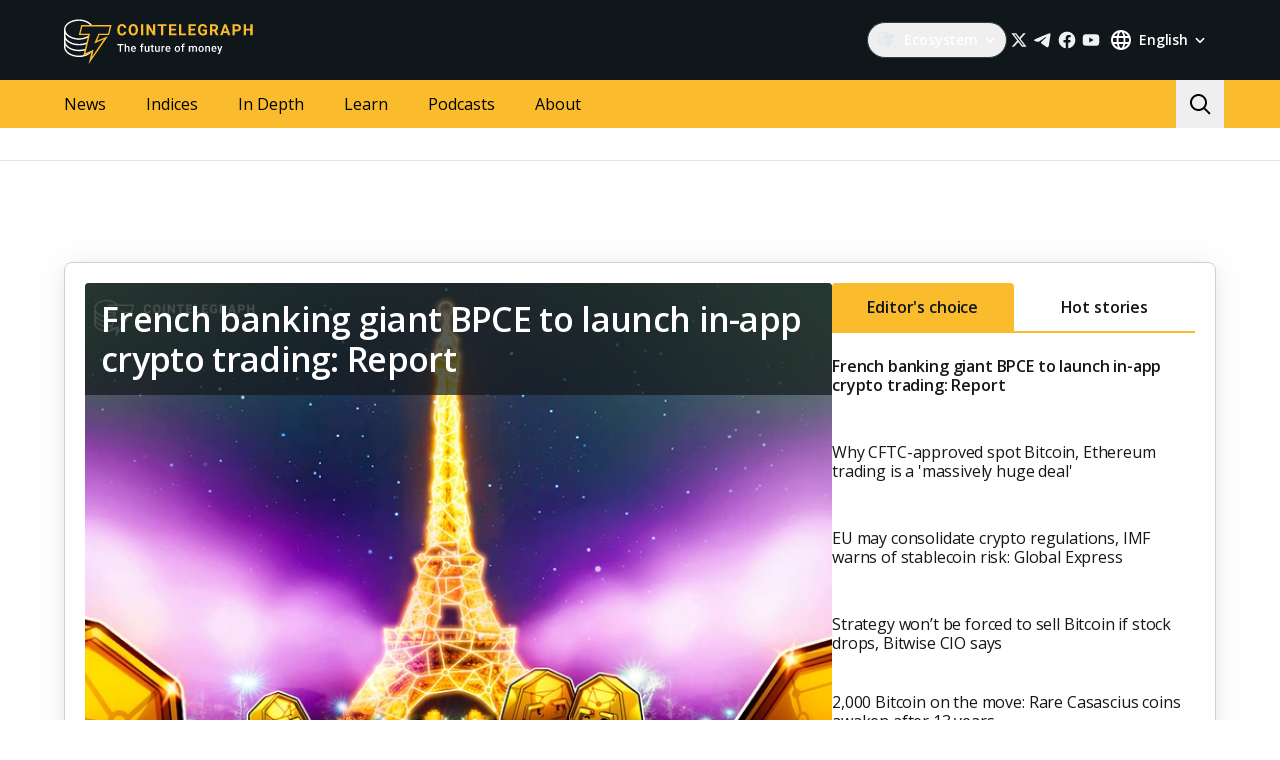

--- FILE ---
content_type: application/javascript; charset=UTF-8
request_url: https://cointelegraph.com/_nuxt/7cc7182.js
body_size: 31880
content:
(window.webpackJsonp=window.webpackJsonp||[]).push([[28,70],{1052:function(e,t,n){var content=n(1074);content.__esModule&&(content=content.default),"string"==typeof content&&(content=[[e.i,content,""]]),content.locals&&(e.exports=content.locals);(0,n(48).default)("8b4b2e06",content,!0,{sourceMap:!1})},1064:function(e,t,n){"use strict";var r=function(e,t,n){var r=-1,o=e.length;t<0&&(t=-t>o?0:o+t),(n=n>o?o:n)<0&&(n+=o),o=t>n?0:n-t>>>0,t>>>=0;for(var l=Array(o);++r<o;)l[r]=e[r+t];return l},o=n(334),l=n(259),c=n(335),d=n(187);var f=function(e,t,object){if(!Object(d.a)(object))return!1;var n=typeof t;return!!("number"==n?Object(l.a)(object)&&Object(c.a)(t,object.length):"string"==n&&t in object)&&Object(o.a)(object[t],e)},m=n(499),h=Math.ceil,v=Math.max;t.a=function(e,t,n){t=(n?f(e,t,n):void 0===t)?1:v(Object(m.a)(t),0);var o=null==e?0:e.length;if(!o||t<1)return[];for(var l=0,c=0,d=Array(h(o/t));l<o;)d[c++]=r(e,l,l+=t);return d}},1070:function(e,t){var n={kind:"Document",definitions:[{kind:"OperationDefinition",operation:"query",name:{kind:"Name",value:"EditorsChoiceQuery"},variableDefinitions:[{kind:"VariableDefinition",variable:{kind:"Variable",name:{kind:"Name",value:"short"}},type:{kind:"NamedType",name:{kind:"Name",value:"String"}},directives:[]}],directives:[],selectionSet:{kind:"SelectionSet",selections:[{kind:"Field",name:{kind:"Name",value:"locale"},arguments:[{kind:"Argument",name:{kind:"Name",value:"short"},value:{kind:"Variable",name:{kind:"Name",value:"short"}}}],directives:[],selectionSet:{kind:"SelectionSet",selections:[{kind:"Field",name:{kind:"Name",value:"editorsPosts"},arguments:[],directives:[],selectionSet:{kind:"SelectionSet",selections:[{kind:"Field",name:{kind:"Name",value:"id"},arguments:[],directives:[]},{kind:"Field",name:{kind:"Name",value:"slug"},arguments:[],directives:[]},{kind:"Field",name:{kind:"Name",value:"category"},arguments:[],directives:[],selectionSet:{kind:"SelectionSet",selections:[{kind:"Field",name:{kind:"Name",value:"slug"},arguments:[],directives:[]},{kind:"Field",name:{kind:"Name",value:"id"},arguments:[],directives:[]}]}},{kind:"Field",name:{kind:"Name",value:"postTranslate"},arguments:[],directives:[],selectionSet:{kind:"SelectionSet",selections:[{kind:"Field",name:{kind:"Name",value:"id"},arguments:[],directives:[]},{kind:"Field",name:{kind:"Name",value:"title"},arguments:[],directives:[]},{kind:"Field",name:{kind:"Name",value:"avatar"},arguments:[],directives:[]},{kind:"Field",name:{kind:"Name",value:"published"},arguments:[],directives:[]},{kind:"Field",name:{kind:"Name",value:"publishedHumanFormat"},arguments:[],directives:[]}]}}]}}]}}]}}],loc:{start:0,end:286}};n.loc.source={body:"query EditorsChoiceQuery($short: String) {\n  locale(short: $short) {\n    editorsPosts {\n      id\n      slug\n      category {\n        slug\n        id\n      }\n      postTranslate {\n        id\n        title\n        avatar\n        published\n        publishedHumanFormat\n      }\n    }\n  }\n}\n",name:"GraphQL request",locationOffset:{line:1,column:1}};function r(e,t){if("FragmentSpread"===e.kind)t.add(e.name.value);else if("VariableDefinition"===e.kind){var n=e.type;"NamedType"===n.kind&&t.add(n.name.value)}e.selectionSet&&e.selectionSet.selections.forEach((function(e){r(e,t)})),e.variableDefinitions&&e.variableDefinitions.forEach((function(e){r(e,t)})),e.definitions&&e.definitions.forEach((function(e){r(e,t)}))}var o={};function l(e,t){for(var i=0;i<e.definitions.length;i++){var element=e.definitions[i];if(element.name&&element.name.value==t)return element}}n.definitions.forEach((function(e){if(e.name){var t=new Set;r(e,t),o[e.name.value]=t}})),e.exports=n,e.exports.EditorsChoiceQuery=function(e,t){var n={kind:e.kind,definitions:[l(e,t)]};e.hasOwnProperty("loc")&&(n.loc=e.loc);var r=o[t]||new Set,c=new Set,d=new Set;for(r.forEach((function(e){d.add(e)}));d.size>0;){var f=d;d=new Set,f.forEach((function(e){c.has(e)||(c.add(e),(o[e]||new Set).forEach((function(e){d.add(e)})))}))}return c.forEach((function(t){var r=l(e,t);r&&n.definitions.push(r)})),n}(n,"EditorsChoiceQuery")},1073:function(e,t,n){"use strict";n(1052)},1074:function(e,t,n){var r=n(47)((function(i){return i[1]}));r.push([e.i,".uni-block__header{display:flex;align-items:center}.uni-block__title{flex-grow:1;display:block;color:#27272d;font-size:1rem;font-weight:700;text-transform:uppercase}.uni-block_ko .uni-block__title{font-size:1.05rem}.uni-block__list{display:block;margin:0;padding:0;list-style:none}.uni-block__item:not(:last-child){margin-bottom:20px}.uni-block__link{display:flex;text-decoration:inherit;color:inherit}.uni-block__link:hover{color:inherit}.uni-block__figure{flex-shrink:0;position:relative;display:block;width:90px;margin:0 18px 0 0;overflow:hidden;border-radius:3px}.uni-block__image{position:relative;display:block;width:100%;height:0;padding-top:66.62%;background-color:#fbfbfb}.uni-block__name{--tw-text-opacity:1;color:rgb(17 22 25 / var(--tw-text-opacity));display:block;font-size:16px;font-weight:600;line-height:19px}.uni-block_inline .uni-block__figure{width:78px;margin:0 10px 0 0}.uni-block_inline .uni-block__name{font-size:.75rem}.uni-block_card{padding:32px;background-color:#fff;border-top:2px solid #fabf2c;border-bottom-left-radius:5px;border-bottom-right-radius:5px;box-shadow:0 1px 20px 0 rgba(0,0,0,.1)}.uni-block_card .uni-block__header{padding-bottom:0;margin-bottom:32px;border-bottom:0}.uni-block_card .uni-block__name{overflow:hidden;text-overflow:ellipsis;-webkit-line-clamp:3;-webkit-box-orient:vertical;display:-webkit-box;max-height:unset}.uni-block_rtl{direction:rtl}.uni-block_rtl .uni-block__figure{margin-left:18px;margin-right:0}.uni-block_rtl.uni-block_inline .uni-block__figure{margin-left:10px;margin-right:0}@media(min-width: 992px){.uni-block__list{display:flex;margin-left:-10px;margin-right:-10px}.uni-block__item{flex-basis:25%;margin-bottom:0;padding-left:10px;padding-right:10px;padding-bottom:0;border-bottom:0;box-sizing:border-box}.uni-block_inline .uni-block__title{font-size:.75rem}.uni-block_inline .uni-block__name{height:52px;overflow:hidden}.uni-block_card{padding:32px 20px 40px}.uni-block_card .uni-block__title{font-size:1rem;font-weight:900}.uni-block_card .uni-block__link{display:block}.uni-block_card .uni-block__figure{width:100%;margin:0 0 8px}.uni-block_card .uni-block__name{font-size:16px;line-height:20px;letter-spacing:-0.01em}}",""]),r.locals={},e.exports=r},1079:function(e,t,n){var content=n(1187);content.__esModule&&(content=content.default),"string"==typeof content&&(content=[[e.i,content,""]]),content.locals&&(e.exports=content.locals);(0,n(48).default)("05a6a536",content,!0,{sourceMap:!1})},1090:function(e,t,n){"use strict";n.r(t);var r=n(4),o=(n(56),n(23),n(25),n(128),n(427),n(57),n(102),n(68),n(58),n(37),n(39),n(26),n(10),n(29),n(85),n(1064)),l=n(30),c=n(8),d=n(2),f=n(134),m=n(333),h=n(49),v=n(330),_=n(426),w=n(101),x=n(13),k=n(0),y=n(3),O=n(103),C=n(492),j=n(45),S=n(59);function M(e,t){var n=Object.keys(e);if(Object.getOwnPropertySymbols){var r=Object.getOwnPropertySymbols(e);t&&(r=r.filter((function(t){return Object.getOwnPropertyDescriptor(e,t).enumerable}))),n.push.apply(n,r)}return n}function P(e){for(var t=1;t<arguments.length;t++){var n=null!=arguments[t]?arguments[t]:{};t%2?M(Object(n),!0).forEach((function(t){Object(r.a)(e,t,n[t])})):Object.getOwnPropertyDescriptors?Object.defineProperties(e,Object.getOwnPropertyDescriptors(n)):M(Object(n)).forEach((function(t){Object.defineProperty(e,t,Object.getOwnPropertyDescriptor(n,t))}))}return e}var L={name:"UniBlock",components:{CtArrowsButtonConnected:j.c,LinkResolver:h.a,LazyImage:v.default},props:{type:{type:String,required:!0},isCommunityPosts:{type:Boolean,default:!1},theme:{type:String,default:"inline",validator:function(e){return["inline","card"].includes(e)}}},setup:function(e){var t=Object(x.k)(),n=Object(k.computed)((function(){return t.state.currentLanguage.short})),r=Object(S.b)(),o=Object(k.computed)((function(){return e.type===d.P.TOP})),l=Object(k.computed)((function(){return e.type===d.P.BETWEEN_POSTS})),c=Object(k.computed)((function(){return"card"===e.theme})),f=Object(w.H)({query:w.E,variables:{short:n,type:e.type}}),m=Object(k.computed)((function(){var n=f.data.value,r=Object(y.a)(null==n?void 0:n.locale,"universalBlocks",[]),o=t.state.currentLanguage.domain,l=t.state.currentLanguage.code,c=t.state.currentLanguage.timezone;return Object(O.a)(r).map((function(e){return Object(C.f)(e,{languageDomain:o,languageCode:l,timeZone:c})})).find((function(t){return t.type===e.type}))}));return{posts:Object(k.computed)((function(){var e;return(null===(e=m.value)||void 0===e?void 0:e.posts)||[]})),title:Object(k.computed)((function(){var e;return(null===(e=m.value)||void 0===e?void 0:e.title)||""})),uniblocksQuery:f,isBetweenPostsUniBlock:l,isTopUniBlock:o,isCardTheme:c,deviceInfo:r}},data:function(){return{page:0,PER_PAGE:4,mobileListExpanded:!1}},computed:P(P(P(P({},Object(l.d)({i18n:function(e){return e.i18n},languageShort:function(e){return e.currentLanguage.short}})),Object(l.d)("viewport",{viewportWidth:function(e){return e.viewportWidth},breakpoint:function(e){return e.breakpoint}})),Object(l.c)({isRtl:c.ROOT.IS_RTL,isEn:c.ROOT.IS_EN})),{},{isKindOfDesktop:function(){return[d.j.MD,d.j.LG].includes(this.breakpoint)},list:function(){var e=this;return this.posts.map((function(t){var n=Object(f.b)({imageUrl:t.cover,width:370,defaultImage:d.J}),r=Object(f.b)({imageUrl:t.cover,width:740,defaultImage:d.J}),o="".concat(n," 1x, ").concat(r," 2x");return P(P({},t),{},{cover:n,coverRetina:o,url:e.isCommunityPosts?t.url.split("/news/").join("/innovation-circle/"):t.url})}))},pageItems:function(){return this.mobileListExpanded?this.list:this.pagedList[this.page]||[]},pagedList:function(){return Object(o.a)(this.list,4)},areAllItemsShown:function(){return this.pageItems.length===this.posts.length},areMinimumItemsShown:function(){return this.pageItems.length<=4},titleMaxLength:function(){return"inline"===this.theme&&this.breakpoint===d.j.LG?70:"inline"===this.theme&&this.breakpoint===d.j.MD?45:"card"===this.theme&&this.breakpoint===d.j.LG?90:"card"===this.theme&&this.breakpoint===d.j.MD?78:0}}),watch:{breakpoint:"handleBreakpointChange"},methods:{getItemIndex:function(e){return this.list.findIndex((function(t){return t.id===e}))},sendDataLayerEvent:function(e){var t=this.getItemIndex(e),text=t>=6?"market_news_other":"market_news_".concat(t+1);this.isEn&&Object(_.b)(text)},handleBreakpointChange:function(e,t){[d.j.MD,d.j.LG].includes(t)!==[d.j.MD,d.j.LG].includes(e)&&(this.page=0)},handlePrevPage:function(){this.posts.length&&(this.page<=0?this.page=this.pagedList.length-1:this.page-=1)},handleNextPage:function(){this.posts.length&&(this.page>=this.pagedList.length-1?this.page=0:this.page+=1)},handleMoreShow:function(){this.isKindOfDesktop||!this.posts.length||this.areAllItemsShown||(this.mobileListExpanded=!0)},hideItems:function(){this.isKindOfDesktop||(this.mobileListExpanded=!1,Object(m.a)({destination:this.$el,duration:0}))},getTrimmedString:function(e){return!this.titleMaxLength||e.length<this.titleMaxLength?e:"".concat(e.slice(0,this.titleMaxLength),"...")}}},I=(n(1073),n(6)),component=Object(I.a)(L,(function(){var e=this,t=e._self._c;return t("div",{staticClass:"uni-block",class:["uni-block_".concat(e.theme),e.isRtl&&"uni-block_rtl",!e.posts.length&&"hidden","card"===e.theme&&"rounded-lg"],attrs:{"data-testid":"uni-block_".concat(e.theme)}},[t("div",{staticClass:"uni-block__header"},[e.title?t("span",{staticClass:"uni-block__title",class:{"!text-m leading-1.2em !font-semibold !normal-case self-baseline":e.isTopUniBlock,"!text-xl leading-1.2em !font-semibold !normal-case !text-bg-invertedStrong":e.isBetweenPostsUniBlock},attrs:{"data-testid":"uni-block__title"}},[e._v(" "+e._s(e.title||"")+" ")]):t("span",{staticClass:"uni-block__title",attrs:{"data-testid":"uni-block__title"}},[e._v("   ")]),t("div",{class:{"translate-y-1":e.isTopUniBlock,"translate-x-2 rtl:-translate-x-2":e.deviceInfo.desktop,"translate-x-4 rtl:-translate-x-4":!e.deviceInfo.desktop&&e.isRtl}},[e.posts.length>e.PER_PAGE?t("CtArrowsButtonConnected",{staticClass:"px-1 md:px-2 py-1 !outline-custom-gray-350 gap-2 flex",class:{"translate-x-2":!e.deviceInfo.desktop},attrs:{"left-locator":"uni-block-arrow-prev","right-locator":"uni-block-arrow-next",size:e.deviceInfo.desktop&&e.isBetweenPostsUniBlock?"lg":"md","data-testid":"uni-block-navigation-buttons"},on:{left:e.handlePrevPage,right:e.handleNextPage}}):e._e()],1)]),e.isTopUniBlock?t("hr",{staticClass:"w-[calc(100%_-_72px)] mb-4 border-t border-1 border-custom-gray-350"}):e._e(),t("ul",{staticClass:"uni-block__list",attrs:{"data-testid":"uni-block__list"}},e._l(e.pageItems,(function(n){return t("li",{key:n.id,staticClass:"uni-block__item",attrs:{"data-testid":"uni-block__item"}},[t("LinkResolver",{staticClass:"uni-block__link",attrs:{to:n.url,"language-short":e.languageShort},on:{"!click":function(t){return e.sendDataLayerEvent(n.id)}}},[t("figure",{staticClass:"uni-block__figure"},[t("LazyImage",{staticClass:"uni-block__image",attrs:{src:n.cover,srcset:n.coverRetina,alt:n.title}}),t("ClientOnly",[e.isCommunityPosts&&e.isKindOfDesktop?t("span",{class:"post-card__badge post-card__badge_default",attrs:{"data-testid":"post-card__badge_default"}},[e._v(" Innovation Circle ")]):e._e()])],1),t("span",{staticClass:"uni-block__name",class:{"!text-s !leading-17":e.isTopUniBlock},attrs:{title:n.title}},[e._v(" "+e._s(e.getTrimmedString(n.title))+" ")])])],1)})),0)])}),[],!1,null,null,null);t.default=component.exports},1126:function(e,t,n){var content=n(1539);content.__esModule&&(content=content.default),"string"==typeof content&&(content=[[e.i,content,""]]),content.locals&&(e.exports=content.locals);(0,n(48).default)("373ddb14",content,!0,{sourceMap:!1})},1127:function(e,t,n){var content=n(1541);content.__esModule&&(content=content.default),"string"==typeof content&&(content=[[e.i,content,""]]),content.locals&&(e.exports=content.locals);(0,n(48).default)("607fbb85",content,!0,{sourceMap:!1})},1128:function(e,t,n){var content=n(1545);content.__esModule&&(content=content.default),"string"==typeof content&&(content=[[e.i,content,""]]),content.locals&&(e.exports=content.locals);(0,n(48).default)("52de5cac",content,!0,{sourceMap:!1})},1129:function(e,t,n){var content=n(1551);content.__esModule&&(content=content.default),"string"==typeof content&&(content=[[e.i,content,""]]),content.locals&&(e.exports=content.locals);(0,n(48).default)("1356c43a",content,!0,{sourceMap:!1})},1130:function(e,t,n){var content=n(1553);content.__esModule&&(content=content.default),"string"==typeof content&&(content=[[e.i,content,""]]),content.locals&&(e.exports=content.locals);(0,n(48).default)("9bd45574",content,!0,{sourceMap:!1})},1169:function(e,t,n){"use strict";n(11)({target:"Number",stat:!0},{isInteger:n(711)})},1170:function(e,t){e.exports={functional:!0,render(e,t){const{_c:n,_v:r,data:data,children:o=[]}=t,{class:l,staticClass:c,style:style,staticStyle:d,attrs:f={},...m}=data;return n("svg",{class:[l,c],style:[style,d],attrs:Object.assign({width:"300",height:"20",viewBox:"0 0 300 20",fill:"none",preserveAspectRatio:"xMinYMin meet",xmlns:"http://www.w3.org/2000/svg"},f),...m},o.concat([n("g",{attrs:{"clip-path":"url(#clip0_3644_3889)"}},[n("path",{attrs:{"fill-rule":"evenodd","clip-rule":"evenodd",d:"M81.085 8.785c-2.244.048-4.465.048-6.166.048-1.678 0-3.946 0-6.19-.048.023.453.023 1.072.023 1.762 0 .405 0 1.643-.023 2.072.968-.024 2.079-.048 3.165-.048-.26 1.333-.992 1.857-2.48 1.857-2.316 0-3.048-1.286-3.048-4.547 0-3.405.709-4.595 2.74-4.595 1.63 0 2.34.5 2.34 1.738 0 .166 0 .38-.024.571 1.276-.071 2.882-.095 4.56-.095 1.772 0 3.591.047 5.127.095.023-.333.023-.643.023-.952.024-3.976-2.67-6-11.955-6-8.765 0-12.805 2.047-12.805 9.142 0 7.167 4.135 9.572 12.734 9.572 10.68 0 12.475-2.81 11.979-10.572zm-40.168 2.81h3.402a62.911 62.911 0 00-.945-4.5 40.015 40.015 0 01-.756-3.143h-.048a64.487 64.487 0 01-.732 3.167c-.33 1.428-.638 2.952-.921 4.476zm10.3-10.524c.568 2.477 3.38 13.333 4.986 17.857H45.24c-.023-.738-.118-1.857-.283-3.167H40.23c-.189 1.31-.307 2.429-.33 3.167h-9.994c1.535-4.524 4.276-15.428 4.749-17.857h16.562zm-23.03 8.905c0 3.786 0 6.38.14 8.952h-8.883c.095-2.024.166-3.643.213-5.857 0-1.025.068-2.186.137-3.373l.005-.08-.142-.023c-.402 1.31-.803 2.571-1.158 3.452l-2.457 5.881h-4.796l-2.575-6.143a50.164 50.164 0 01-1.134-3.38l-.118.047.01.181c.068 1.102.133 2.168.155 3.32.024 2.285.07 4.047.142 5.975H0c.118-2.571.142-5.166.142-8.952C.142 6.07.118 3.405.024 1.07h12.12c.425 1.596 1.016 3.453 1.748 5.715.213.833.496 1.928.78 3h.047c.118-.457.237-.91.35-1.343v-.004c.158-.603.306-1.169.43-1.653.709-2.167 1.347-4.167 1.748-5.715h11.034c-.048 2.334-.095 5-.095 8.905zm64.482 1.619h3.402a62.966 62.966 0 00-.945-4.5 39.97 39.97 0 01-.756-3.143h-.047c-.19.929-.449 2.072-.732 3.167-.331 1.428-.638 2.952-.922 4.476zM102.97 1.07c.567 2.477 3.379 13.333 4.985 17.857H96.993c-.024-.738-.118-1.857-.284-3.167h-4.725c-.19 1.31-.307 2.429-.33 3.167h-9.995c1.536-4.524 4.277-15.428 4.75-17.857h16.561zm18.722 11.476c1.015-.404 2.102-.88 3.354-1.619l.851-.557.009-.006h.001c1.765-1.16 3.258-2.14 4.644-2.818-.071-.904-.071-2.523-.071-3.595 0-.848.02-1.696.042-2.618v-.001l.006-.262h-21.193c.047 1.095.047 2.285.047 3.166v.001c0 .858 0 2.238-.047 3.19a274.9 274.9 0 015.08-.047c1.417 0 2.74-.024 4.063-.12l.024.167c-.756.381-1.536.786-2.268 1.215-.665.402-1.326.81-1.972 1.208h-.001l-.001.001c-1.879 1.16-3.624 2.236-4.925 2.838.047.643.047 1.952.047 3.142v.002c0 .928 0 1.975-.071 3.094h21.264a84.325 84.325 0 01-.071-3.214c0-.881.024-2.262.071-3.19-1.205.07-2.386.095-4.631.095-1.347 0-2.788 0-4.229.047l-.023-.119zm20.918-2.571c0 3.762.023 6.333.07 8.952h-9.946c.071-2.595.071-5.142.071-8.926v-.005c0-3.784 0-6.355-.071-8.926h9.946c-.07 2.571-.07 5.118-.07 8.902v.003zm17.898-8.905c.094 1.182.141 3.3.188 5.404l.001.049c.023.88.071 2 .165 3.214l-.094.047c-.302-.868-.682-1.676-1.051-2.462l-.107-.228c-.4-.644-.918-1.433-1.443-2.231-1.027-1.562-2.079-3.162-2.314-3.793h-10.797c.078 2.045.076 4.22.072 7.046L145.127 10c0 2.844-.026 5.065-.049 7.018l-.001.02-.021 1.89h8.317c-.058-.585-.069-1.778-.084-3.474v-.002l-.011-1.19-.04-.858c-.053-1.118-.102-2.172-.196-3.333h.047c.425 1.095.945 2.19 1.536 3.31.319.448.663.92 1.012 1.397l.001.002c1.096 1.502 2.235 3.065 2.791 4.148h10.277c-.071-2.286-.071-4.976-.071-8.952 0-3.786.024-7.143.118-8.905h-8.245zM171.175 10c0-3.786-.023-6.452-.118-8.929h19.657a20.85 20.85 0 01-.012.29v.002c-.024.598-.059 1.425-.059 2.113 0 .881.024 1.905.071 2.476-3.26-.024-7.04-.047-9.852-.047v1.81c3.213 0 6.946-.025 9.616-.12-.024 1-.047 3.095-.024 4.19a388.81 388.81 0 00-9.592-.119v1.857c2.883 0 6.946-.023 9.852-.047-.047.69-.047 1.809-.047 2.785v.001c0 .905 0 1.952.047 2.666h-19.657c.095-2.524.118-5.119.118-8.928zm95.131-.262c.636.023 1.107.023 1.531.023h1.65c.212 7.406-.306 9.335-2.851 9.335-2.239 0-3.3-1.834-3.3-9.24 0-7.405 1.084-8.952 3.37-8.952 2.051 0 2.805 1.643 2.805 4.857 0 .834 0 1.548-.047 2.262-.064 0-.142-.005-.228-.01-.105-.006-.221-.014-.338-.014-.236 0-.448 0-.636.024.023-.738.047-1.762.047-2.214 0-2.93-.519-3.762-1.65-3.762-1.319 0-2.074 1.166-2.097 7.81.023 6.596.707 8.143 2.097 8.143 1.461 0 1.815-1.405 1.673-7.19-.612 0-1.366 0-2.026.023.023-.12.023-.357.023-.5 0-.238 0-.405-.023-.595zm-48.201-1.143h-1.202c.024-.881.047-2 .047-2.524 0-3.239-.589-4.024-1.697-4.024-1.225 0-1.956 1.047-1.979 7.834 0 6.81.73 8.072 2.026 8.072 1.249 0 1.721-1.286 1.721-4.31 0-.7-.017-1.231-.036-1.848v-.001l-.011-.366h1.202l.014.426V11.867c.018.51.033.93.033 1.585 0 3.739-.802 5.644-2.923 5.644-2.191 0-3.275-1.762-3.252-9.192 0-7.405 1.014-9 3.252-9 2.098 0 2.852 1.643 2.852 5.167 0 .905 0 1.69-.047 2.524zm-20.041 9.239c-.377 0-.801 0-1.273-.048-.035-1.42-.031-3.534-.026-5.509V12.243l.003-1.815c.233 0 .473-.006.703-.013.21-.005.412-.01.593-.01 1.72 0 2.144 1.07 2.144 3.762 0 3.214-.471 3.667-2.144 3.667zm2.003-12.097c0 2.739-.495 3.643-2.027 3.667-.33 0-.825 0-1.272-.024 0-2.571 0-5.5.023-7.214.28 0 .532-.007.765-.014.198-.005.381-.01.555-.01 1.485 0 1.956.5 1.956 3.595zm-.919 4.12c.424-.048.777-.143 1.06-.334.754-.595 1.061-1.571 1.061-3.857 0-3.858-.754-4.596-2.946-4.596h-2.828c.047 2.024.071 5.144.071 8.93 0 3.81-.024 6.738-.071 8.929h2.781c2.356 0 3.134-.833 3.134-4.667 0-2.477-.353-3.524-1.178-4.024-.283-.167-.636-.215-1.084-.262v-.12zm8.089-8.787c-.065.615-.322 2.165-.611 3.906v.002l-.001.007c-.236 1.426-.494 2.979-.684 4.253-.115.578-.218 1.27-.31 1.887-.04.272-.079.53-.115.756h-.118a66.535 66.535 0 00-.4-2.643l-.37-2.234-.001-.004v-.005l-.001-.003c-.407-2.447-.835-5.02-.924-5.922h-1.438c.519 1.953 2.121 10.12 2.545 12.477 0 2.5 0 4.549-.023 5.382.188-.024.4-.024.636-.024.212 0 .448 0 .636.024 0-.305-.006-.776-.014-1.373a289.783 289.783 0 01-.033-4.032c.229-1.167.838-3.7 1.452-6.25v-.002c.589-2.445 1.182-4.908 1.447-6.202h-1.673zm18.887 8.81c0-7.405-1.131-8.976-3.252-8.976-2.121 0-3.252 1.571-3.252 8.977 0 7.381 1.06 9.238 3.252 9.238 2.192 0 3.252-1.857 3.252-9.238zm-3.252 8.073c-1.296 0-2.027-1.381-2.027-8.025 0-6.667.754-7.881 2.027-7.881 1.296 0 1.98 1.238 1.98 7.881 0 6.644-.684 8.025-1.98 8.025zM229.048 10c0 3.786 0 6.929.047 8.929h-1.296c.047-1.976.047-5.12.047-8.93 0-3.81 0-6.976-.047-8.929h1.296c-.047 1.929-.047 5.072-.047 8.93zm6.72.723v.002l.001.08.008 1.433c0 1.023.05 2.045.105 3.16.02.417.041.846.06 1.293h-.07c-.212-1.358-.448-2.786-.707-3.977-.563-2.605-1.264-5.438-1.824-7.703l-.001-.002c-.448-1.813-.807-3.261-.932-3.939h-1.603c.024 1.905.024 5.144.024 8.93 0 3.81 0 6.714-.024 8.929h1.131c-.047-1.572-.047-5.43-.047-9.93 0-2.738-.047-4.714-.141-6.595h.047a64.29 64.29 0 00.801 4.667c1.108 4.357 2.498 9.953 2.875 11.858h1.32c-.024-2.26-.024-4.973-.024-8.946v-.007c0-2.224.008-4.275.015-5.96v-.021c.005-1.175.009-2.172.009-2.925h-1.131c.061 1.724.087 6.073.108 9.653zm2.291-9.105c0-.19 0-.405-.024-.548h5.562c-.024.143-.024.357-.024.572 0 .19 0 .405.024.571-.755-.024-1.509-.024-2.168-.024 0 5.93.023 15.287.047 16.74h-1.296c.047-1.428.047-10.804.047-16.734V2.19c-.637 0-1.391 0-2.192.024.024-.19.024-.405.024-.595zm6.81 6.075V7.758L244.867 10c0 3.81 0 7-.071 8.929h5.091V17.738c-1.344.048-2.687.048-3.795.048-.023-1.785-.023-3.665-.023-7.327v-.007c1.343 0 2.545 0 3.7.024V9.333c-1.155.024-2.333.024-3.7.024 0-1.042.011-2.25.023-3.476v-.012c.012-1.264.024-2.545.024-3.68 1.084 0 2.404.024 3.771.072V1.07h-5.067c.056 1.191.053 3.732.049 6.623zm6.813.183v-.001c.003-3.155.005-5.49-.073-6.805h1.344c-.071 1.834-.071 4.096-.071 8.906 0 2.619.024 6 .047 7.81.825 0 1.862 0 2.852-.048 0 .078-.006.166-.011.259V18c-.006.107-.013.22-.013.335 0 .095.006.196.012.297.006.102.012.203.012.298h-4.148c.047-.881.047-5.12.047-8.93l.001-2.081.001-.021v-.02zm5.338-.184v.003L257.018 10c0 3.81 0 7-.071 8.929h5.091V17.738c-1.344.048-2.687.048-3.794.048-.024-1.786-.024-3.667-.024-7.334 1.343 0 2.545 0 3.7.024V9.333c-1.155.024-2.333.024-3.7.024 0-1.045.011-2.259.023-3.488v-.006c.012-1.262.024-2.541.024-3.674 1.084 0 2.404.024 3.771.072V1.07h-5.067c.056 1.19.053 3.731.049 6.622zm15.624-2.593V5.045c.003-.947.006-1.903.006-2.856.254 0 .569-.007.841-.014.207-.005.39-.01.502-.01 1.343 0 1.979.643 1.979 4.31 0 2.715-.636 4.168-1.814 4.168-.458 0-.833-.01-1.112-.017-.167-.004-.3-.007-.396-.007-.016-1.753-.011-3.62-.006-5.52zm2.433 6.163c1.532-.405 2.074-2.024 2.074-4.953 0-4.167-.99-5.239-2.923-5.239h-2.804c0 1.162.01 2.324.02 3.598v.012c.013 1.543.027 3.25.027 5.32 0 2.077-.014 3.779-.027 5.314v.032c-.01 1.268-.02 2.423-.02 3.583h1.32a259.56 259.56 0 01-.094-7.191c.306 0 .524-.006.742-.012.218-.006.436-.012.742-.012 1.155 0 1.391.62 2.145 6.643l.008.037c.088.4.117.535.369.535h1.155c-.179-.596-.344-1.642-.526-2.798l-.002-.009c-.058-.366-.117-.744-.179-1.122-.448-2.786-.825-3.476-2.027-3.715v-.023zm7.237-5.572a282.402 282.402 0 01-.495-3.715h-.071c-.051.416-.124.93-.221 1.622l-.001.006c-.081.575-.179 1.271-.296 2.134-.259 2.12-.589 4.786-.919 7.191.518.024 1.107.024 1.508.024h1.438l-.185-1.365-.006-.04v-.005c-.277-2.039-.561-4.133-.752-5.852zm1.237.938c.61 4.255 1.397 9.753 1.827 12.3h-1.414c-.047-.777-.279-2.63-.558-4.862l-.008-.066h-3.229c-.282 2.19-.494 4.048-.565 4.929h-1.343c.633-4.005 2.364-16.244 2.589-17.837l.003-.019V1.07h1.885c.102.588.421 2.815.813 5.558zm5.256 5.586c-.471 0-.848-.024-1.061-.048V2.237c.218 0 .492-.007.741-.013.21-.006.403-.01.532-.01 1.225 0 1.932.809 1.932 5.166 0 4.12-.683 4.834-2.144 4.834zm-2.31-11.144c.071 2.286.071 5.144.071 8.93 0 3.81 0 6.405-.071 8.929h1.344a293.957 293.957 0 01-.095-5.62c.543.024.778.024 1.273.024 1.98 0 3.111-1.095 3.111-5.953 0-5.072-.919-6.31-3.064-6.31h-2.569zm12.011 8.33c0-2.002 0-6.474-.047-8.33h1.32c-.056 1.676-.053 3.918-.049 6.655v.001a1624.95 1624.95 0 010 4.477v.062c-.004 2.626-.007 4.637.049 6.664h-1.32c.047-2.284.047-6.424.047-8.354v-.004c-.36-.016-.761-.01-1.169-.005a47.92 47.92 0 01-.622.005c-.206 0-.414-.003-.621-.005-.409-.006-.81-.01-1.17.005 0 1.929 0 6.072.047 8.358h-1.296c.056-2.027.053-4.04.049-6.666a1566.139 1566.139 0 010-4.48V7.725c.004-2.737.007-4.979-.049-6.655h1.296c-.047 1.858-.047 6.334-.047 8.334.566.024 1.178.024 1.791.024s1.226 0 1.791-.024V9.4z",fill:"#fff"}})]),n("defs",[n("clipPath",{attrs:{id:"clip0_3644_3889"}},[n("path",{attrs:{fill:"#fff",d:"M0 0h300v20H0z"}})])])]))}}},1173:function(e,t,n){"use strict";n.d(t,"a",(function(){return l}));var r=n(12),o=(n(36),regeneratorRuntime.mark((function e(t,n){var r,o,l;return regeneratorRuntime.wrap((function(e){for(;;)switch(e.prev=e.next){case 0:r=[],o=0;case 2:if(!(o<t.length)){e.next=12;break}if(l=t[o],r.push({index:o,item:l}),r.length!==n){e.next=9;break}return e.next=8,r;case 8:r=[];case 9:o+=1,e.next=2;break;case 12:if(!(r.length>0)){e.next=15;break}return e.next=15,r;case 15:case"end":return e.stop()}}),e)}))),l=function(e,t){return Object(r.a)(o(e,t))}},1186:function(e,t,n){"use strict";n(1079)},1187:function(e,t,n){var r=n(47)((function(i){return i[1]}));r.push([e.i,".post-card__article{position:relative;display:block;color:#27282d;background-color:#fff;box-shadow:0 1px 20px 0 rgba(0,0,0,.1);transition:box-shadow .15s}[data-ct-theme=dark] .post-card__article{background-color:#192024;color:#fff;box-shadow:0 1px 2px -1px rgba(0,0,0,.1019607843),0 1px 3px 0px rgba(0,0,0,.1019607843);border:1px solid rgba(159,207,221,.1490196078)}.post-card__figure-link{display:block;text-decoration:none;color:inherit}.post-card__figure{position:relative;display:block;margin:0;pointer-events:none;background-color:#f6f7f8}.post-card__cover{position:relative;display:block;width:100%;height:0;padding-top:65.5%;overflow:hidden}.post-card__badge_danger{background-color:#a90329}.post-card__badge_success{background-color:#436043;color:#fff}.post-card__badge_warning{background-color:#c79121}.post-card__badge_info{background-color:#385a6b;color:#fff}.post-card__text-wrp{position:absolute;left:0;top:0;display:none;margin:8%;overflow:auto;opacity:0;backface-visibility:hidden;pointer-events:none;transform:translateY(10px);transition:transform .15s ease-in-out,opacity .15s}.post-card__text{margin:0;padding:6% 8%;font-size:.875rem;font-weight:300;line-height:1.5;word-wrap:break-word;color:#fff;background-color:rgba(37,49,54,.85);border-radius:5px;box-shadow:0 1px 2px 0 rgba(0,0,0,.1)}[data-ct-theme=dark] .post-card__text{background-color:#192024;color:#fff}.post-card__date{margin-left:auto;white-space:nowrap;text-transform:uppercase}.post-card__article:hover{box-shadow:0 2px 30px 0 rgba(0,0,0,.1)}.post-card__article:hover .post-card__text-wrp,.post-card__article:focus-within .post-card__text-wrp{opacity:1;transform:translateY(0)}:dir(rtl) .post-card__date{order:1}:dir(rtl) .post-card__author{order:2}@media(min-width: 768px){.post-card{display:flex;flex-direction:column;width:100%;min-height:374px;height:100%}.post-card__article{display:flex;flex-direction:column;width:100%;height:100%}}@media(min-width: 992px){.post-card{min-height:321px}.post-card__text-wrp{display:block}}@media(min-width: 1232px){.post-card{min-height:390px}.post-card__figure{max-height:242px}.post-card__image{max-height:242px}}",""]),r.locals={},e.exports=r},1188:function(e,t){e.exports={functional:!0,render(e,t){const{_c:n,_v:r,data:data,children:o=[]}=t,{class:l,staticClass:c,style:style,staticStyle:d,attrs:f={},...m}=data;return n("svg",{class:[l,c],style:[style,d],attrs:Object.assign({width:"16",height:"16",viewBox:"0 0 16 16",fill:"none",xmlns:"http://www.w3.org/2000/svg"},f),...m},o.concat([n("path",{attrs:{d:"M8 9.5a1.5 1.5 0 100-3 1.5 1.5 0 000 3z",fill:"#84949C"}}),n("path",{attrs:{"fill-rule":"evenodd","clip-rule":"evenodd",d:"M1.271 7.67c-.129.201-.129.459 0 .66A7.994 7.994 0 008 12a7.993 7.993 0 006.729-3.67c.129-.201.129-.459 0-.66A7.993 7.993 0 007.998 4a7.994 7.994 0 00-6.728 3.67zM10.5 8a2.5 2.5 0 11-5 0 2.5 2.5 0 015 0z",fill:"#84949C"}})]))}}},1201:function(e,t,n){"use strict";n(56);var r=n(0),o=n(83),l=n(2),c=n(134),d=n(49),f=n(330),m={name:"PostCard",components:{LinkResolver:d.a,LazyImage:f.default},props:{postData:{type:Object,default:function(){return{}}},addMicrodata:{type:Boolean,default:!1,required:!1}},setup:function(e){var t=Object(o.a)(),n=Object(r.computed)((function(){var n=e.postData,r=n.isMagazinePost,o=n.authorName;return r?t.t("magazine.post.author"):o}));return{i18n:t,authorName:n}},computed:{cover:function(){return Object(c.b)({imageUrl:this.postData.cover,width:370,defaultImage:l.J})},coverRetina:function(){var e=Object(c.b)({imageUrl:this.postData.cover,width:740,defaultImage:l.J});return"".concat(this.cover," 1x, ").concat(e," 2x")},linkComponent:function(){return this.postData.isMagazinePost?"a":"LinkResolver"},target:function(){return this.postData.isMagazinePost?"_blank":void 0}}},h=(n(1186),n(6)),component=Object(h.a)(m,(function(){var e=this,t=e._self._c;return t("div",e._b({staticClass:"post-card",attrs:{"data-testid":"post-card"}},"div",e.addMicrodata?{itemscope:"",itemtype:"https://schema.org/Article"}:{},!1),[t("article",e._b({staticClass:"post-card__article rounded-lg rounded-t-[5px] overflow-hidden",attrs:{"data-gtm-locator":"home_hover_on_article"}},"article",e.addMicrodata?{itemprop:"articleBody"}:{},!1),[e.postData.url?t(e.linkComponent,e._b({tag:"Component",staticClass:"post-card__figure-link",attrs:{href:e.postData.url,"data-gtm-locator":"clickon_article_".concat(e.postData.id),target:e.target,"data-testid":"post-cad__link"}},"Component",e.addMicrodata?{itemprop:"mainEntityOfPage"}:{},!1),[t("figure",e._b({staticClass:"post-card__figure",attrs:{"data-testid":"post-card-image"}},"figure",e.addMicrodata?{itemprop:"image"}:{},!1),[t("LazyImage",{staticClass:"post-card__cover",attrs:{src:e.cover,srcset:e.coverRetina,alt:e.postData.title,"image-class":"post-card__image"}}),e.postData.badgeName?t("span",e._b({staticClass:"text-custom-black-2 block absolute bottom-2 right-2 py-0.5 px-2 uppercase text-center whitespace-nowrap text-uiSStrong bg-bg-primary rounded-sm",class:"post-card__badge_".concat(e.postData.badgeSlug),attrs:{"data-testid":"post-card-badge"}},"span",e.addMicrodata?{itemprop:"keywords"}:{},!1),[e._v(" "+e._s(e.postData.badgeName)+" ")]):e._e()],1)]):t("figure",e._b({staticClass:"post-card__figure",attrs:{"data-testid":"post-card-image"}},"figure",e.addMicrodata?{itemprop:"image"}:{},!1),[t("LazyImage",{staticClass:"post-card__cover",attrs:{src:e.cover,srcset:e.coverRetina,alt:e.postData.title}}),e.postData.badgeName?t("span",e._b({staticClass:"post-card__badge",class:"post-card__badge_".concat(e.postData.badgeSlug),attrs:{"data-testid":"post-card-badge"}},"span",e.addMicrodata?{itemprop:"keywords"}:{},!1),[e._v(" "+e._s(e.postData.badgeName)+" ")]):e._e()],1),e.postData.title?t("header",e._b({staticClass:"px-5 pt-5 md:pt-3 pb-3",attrs:{"data-testid":"post-card-header"}},"header",e.addMicrodata?{itemprop:"headline"}:{},!1),[e.postData.url?t(e.linkComponent,{tag:"Component",staticClass:"block hover:underline",attrs:{href:e.postData.url,title:e.postData.title,target:e.target}},[t("span",{staticClass:"post-card__title text-headlineMl text-fg-strong dark:text-white !text-19",attrs:{"data-testid":"post-card-title"}},[e._v(" "+e._s(e.postData.title)+" ")])]):t("span",{staticClass:"post-card__title text-headlineMl text-fg-strong !text-19",attrs:{"data-testid":"post-card-title"}},[e._v(" "+e._s(e.postData.title)+" ")])],1):e._e(),e.postData.previewText?t("div",e._b({staticClass:"post-card__text-wrp"},"div",e.addMicrodata?{itemprop:"description"}:{},!1),[t("p",{staticClass:"post-card__text",attrs:{"data-testid":"post-card-preview-text"}},[e._v(" "+e._s(e.postData.previewText)+" ")])]):e._e(),t("footer",{staticClass:"flex justify-between px-5 pb-5 md:pb-3 pt-3 md:pt-0 lg:pt-3 mt-auto"},[e.authorName?t("p",{staticClass:"text-uiSDefault"},[t("span",[e._v(" "+e._s(e.i18n.t("by"))+" ")]),e.postData.authorUrl&&!e.postData.isMagazinePost?t("LinkResolver",e._b({staticClass:"post-card__author-link hover:underline",attrs:{"data-testid":"post-card-author-link",href:e.postData.authorUrl}},"LinkResolver",e.addMicrodata?{itemprop:"author",itemscope:"",itemtype:"https://schema.org/Person"}:{},!1),[t("span",e._b({},"span",e.addMicrodata?{itemprop:"name"}:{},!1),[e._v(e._s(e.authorName))])]):t("span",e._b({staticClass:"post-card__author-text",attrs:{"data-testid":"post-card-author-text"}},"span",e.addMicrodata?{itemprop:"author",itemscope:"",itemtype:"https://schema.org/Person"}:{},!1),[t("span",e._b({},"span",e.addMicrodata?{itemprop:"name"}:{},!1),[e._v(e._s(e.authorName))])])],1):e._e(),e.postData.datePublished?t("time",e._b({staticClass:"text-uiSWeak dark:text-fg-mutedLight",attrs:{"data-testid":"post-card-published-date",datetime:e.postData.datePublished}},"time",e.addMicrodata?{itemprop:"datePublished"}:{},!1),[e._v(" "+e._s(e.postData.dateHuman)+" ")]):e._e()])],1)])}),[],!1,null,null,null);t.a=component.exports},1202:function(e,t,n){"use strict";n.d(t,"b",(function(){return l})),n.d(t,"a",(function(){return f}));n(91);var r=n(0),o=n(19),l=function(e,t,n){var l=null,c=function(){clearTimeout(l)};Object(r.onBeforeUnmount)(c),Object(r.onMounted)((function(){var d=Object(o.j)(e);Object(r.watchEffect)((function(){t.getCurrentSlideIndex(),Object(r.unref)(d)?(c(),l=setTimeout((function(){t.slideToNext()}),n)):c()}))}))},c=n(14),d=n(15),f=function(){return Object(d.a)((function e(t,n){var o=arguments.length>2&&void 0!==arguments[2]?arguments[2]:1,l=arguments.length>3&&void 0!==arguments[3]&&arguments[3];Object(c.a)(this,e),this._containerElRef=t,this._slideCountRef=n,this._slidesInViewport=o,this._preventInteractWithDOM=l,this._currentSlideIndexRef=Object(r.ref)(0)}),[{key:"getCurrentSlideIndex",value:function(){return Object(r.unref)(this._currentSlideIndexRef)}},{key:"isLastSlide",value:function(e){return this._getSlideCount()-1===e}},{key:"isOnLastSlide",value:function(){return this.isLastSlide(this.getCurrentSlideIndex())}},{key:"isOnFirstSlide",value:function(){return 0===this.getCurrentSlideIndex()}},{key:"slideTo",value:function(e,t){if(this._setCurrentSlideIndex(e),!this._preventInteractWithDOM){var n=this._getContainerEl(),o=Math.floor(n.offsetWidth*e);Object(r.unref)(this._slidesInViewport)&&!this.isOnFirstSlide()&&(o=Math.floor(n.offsetWidth/Object(r.unref)(this._slidesInViewport)*e)),this._isRtl()&&(o=-o),n.scroll({left:o,behavior:t?"smooth":void 0})}}},{key:"slideToFirst",value:function(){this.slideTo(0,!1)}},{key:"slideToPrev",value:function(){var e=arguments.length>0&&void 0!==arguments[0]?arguments[0]:this.getCurrentSlideIndex(),t=Math.max(0,e-1);this.slideTo(t,!0)}},{key:"slideToNext",value:function(){var e=arguments.length>0&&void 0!==arguments[0]?arguments[0]:this.getCurrentSlideIndex();if(this.isLastSlide(e))this.slideToFirst();else{var t=e+1;this.slideTo(t,!0)}}},{key:"onScrollEnd",value:function(){var e=this._getContainerEl(),t=Math.round(Math.abs(e.scrollLeft)/e.offsetWidth);this._setCurrentSlideIndex(t)}},{key:"_getSlideCount",value:function(){return Object(r.unref)(this._slideCountRef)}},{key:"_getContainerEl",value:function(){var e=Object(r.unref)(this._containerElRef);if(!e)throw new Error("no slider container");return e}},{key:"_setCurrentSlideIndex",value:function(e){this._currentSlideIndexRef.value=e}},{key:"_isRtl",value:function(){return"rtl"===document.documentElement.dir}}])}()},1247:function(e,t,n){var content=n(1537);content.__esModule&&(content=content.default),"string"==typeof content&&(content=[[e.i,content,""]]),content.locals&&(e.exports=content.locals);(0,n(48).default)("1b9a70af",content,!0,{sourceMap:!1})},1248:function(e,t,n){var content=n(1547);content.__esModule&&(content=content.default),"string"==typeof content&&(content=[[e.i,content,""]]),content.locals&&(e.exports=content.locals);(0,n(48).default)("1e6afdaa",content,!0,{sourceMap:!1})},1249:function(e,t,n){var content=n(1549);content.__esModule&&(content=content.default),"string"==typeof content&&(content=[[e.i,content,""]]),content.locals&&(e.exports=content.locals);(0,n(48).default)("759064d1",content,!0,{sourceMap:!1})},1250:function(e,t,n){var content=n(1555);content.__esModule&&(content=content.default),"string"==typeof content&&(content=[[e.i,content,""]]),content.locals&&(e.exports=content.locals);(0,n(48).default)("c6ccd826",content,!0,{sourceMap:!1})},1303:function(e,t,n){"use strict";n.d(t,"a",(function(){return R})),n.d(t,"b",(function(){return X}));var r=n(0),o=n(59),l=n(4),c=(n(58),n(13)),d=Object(r.defineComponent)({__name:"SpecialCategoryPostListAction",props:{label:null,iconClass:null},setup:function(e){return{__sfc:!0}}}),f=n(6),m=Object(f.a)(d,(function(){var e=this,t=e._self._c;e._self._setupProxy;return t("button",{staticClass:"inline-flex items-center pt-2 text-fg-secondaryDefault leading-none font-uiMDefault"},[e._v(" "+e._s(e.label)+" "),t("span",{staticClass:"ltr:ml-1 rtl:mr-1 w-6 h-6 block bg-contain bg-no-repeat bg-center text-fg-secondaryDefault",class:e.iconClass},[e._v(" ")])])}),[],!1,null,null,null).exports,h=n(49),v=Object(r.defineComponent)({__name:"SpecialCategoryCategoryLink",props:{category:null},setup:function(e){return{__sfc:!0,LinkResolver:h.a}}}),_=Object(f.a)(v,(function(){var e=this,t=e._self._c;return t("div",{staticClass:"flex justify-between items-baseline"},[t(e._self._setupProxy.LinkResolver,{staticClass:"text-headlineMl text-fg-strong !text-19",attrs:{rel:"nofollow sponsored",to:"/".concat(e.category.slug),title:e.category.title}},[e._v(" "+e._s(e.category.title)+" ")]),"press-releases"===e.category.slug||"market-releases"===e.category.slug?t("span",{staticClass:"mix-blend-luminosity text-custom-gray-600 text-xs font-semibold capitalize"},[e._v(" Ad ")]):e._e()],1)}),[],!1,null,null,null).exports,w=(n(56),n(293)),x=n(134),k=Object(r.defineComponent)({__name:"SpecialCategoryPostCard",props:{post:null,postIndex:null,gtmLocatorVariant:null,coverHeight:null},setup:function(e){var t=e,n=Object(o.b)(),l=Object(r.computed)((function(){return n.desktop?112:82})),c=Object(r.computed)((function(){var e=Object(x.b)({imageUrl:t.post.cover,width:l.value}),n=Object(x.b)({imageUrl:t.post.cover,width:2*l.value});return"".concat(e," 1x, ").concat(n," 2x")}));return{__sfc:!0,props:t,deviceInfo:n,coverWidth:l,coverRetina:c,OptimizedImage:w.a,LinkResolver:h.a}}}),y=Object(f.a)(k,(function(){var e=this,t=e._self._c,n=e._self._setupProxy;return t(n.LinkResolver,{staticClass:"flex overflow-hidden flex-nowrap focus:underline hover:underline active:underline",attrs:{"data-testid":"special-category-post-card",rel:"nofollow sponsored",to:e.post.url,title:e.post.title,"data-gtm-locator":"home_".concat(e.gtmLocatorVariant,"_clickon_").concat(e.postIndex+1,"_article")}},[t(n.OptimizedImage,{staticClass:"block rounded shrink-0 object-cover",attrs:{"data-testid":"special-category-image",loading:"lazy",src:e.post.cover,srcset:n.coverRetina,height:e.coverHeight,width:n.coverWidth}}),t("p",{staticClass:"ltr:ml-3 rtl:mr-3 text-m leading-default flex-grow font-semibold text-fg-strong self-center line-clamp-4",attrs:{"data-testid":"press-release-title"}},[e._v(" "+e._s(e.post.title)+" ")])],1)}),[],!1,null,null,null).exports,O=Object(r.defineComponent)({__name:"SpecialCategoryPostList",props:{category:null,posts:null,initialCount:null,asiaMobileVariant:{type:Boolean},gtmLocatorVariant:null},setup:function(e){var t=e,n=Object(r.ref)(t.initialCount),l=Object(c.k)(),d=Object(o.b)(),f=Object(r.computed)((function(){return l.state.i18n})),h=Object(r.computed)((function(){return t.posts.slice(0,Object(r.unref)(n))})),v=Object(r.computed)((function(){return Object(r.unref)(n)<t.posts.length})),w=Object(r.computed)((function(){return Object(r.unref)(n)>t.initialCount})),x=Object(r.computed)((function(){return d.desktop?88:64}));return{__sfc:!0,CHUNK_SIZE:2,props:t,visiblePostCount:n,store:l,deviceInfo:d,i18n:f,visiblePosts:h,canLoadMore:v,didLoadMore:w,loadMore:function(){n.value=Math.min(t.posts.length,Object(r.unref)(n)+2)},hide:function(){n.value=t.initialCount},coverHeight:x,SpecialCategoryPostListAction:m,SpecialCategoryCategoryLink:_,SpecialCategoryPostCard:y}}}),C=n(1538);var j=Object(f.a)(O,(function(){var e=this,t=e._self._c,n=e._self._setupProxy;return t("div",{class:{"bg-slate-200 -mx-4 px-4 pt-4 pb-1":e.asiaMobileVariant},attrs:{"data-testid":"special-category-post-list"}},[t(n.SpecialCategoryCategoryLink,{attrs:{category:e.category}}),t("div",{staticClass:"mt-2 p-4 border border-border-default rounded"},e._l(n.visiblePosts,(function(r,o){return t(n.SpecialCategoryPostCard,{key:r.id,staticClass:"pt-4 first:pt-0",class:Object(l.a)({},e.$style["post-card"],!0),attrs:{post:r,"post-index":o,"cover-height":n.coverHeight,"gtm-locator-variant":e.gtmLocatorVariant}})})),1),t("div",{staticClass:"flex"},[n.canLoadMore?t(n.SpecialCategoryPostListAction,{attrs:{"data-testid":"special-category-load-more-button",label:n.i18n.loadMore,"icon-class":e.$style["icon-load-more"]},nativeOn:{click:function(e){return n.loadMore.apply(null,arguments)}}}):e._e(),n.didLoadMore?t(n.SpecialCategoryPostListAction,{staticClass:"ltr:ml-auto rtl:mr-auto",attrs:{"data-testid":"special-category-hide-button",label:n.i18n.hideItems,"icon-class":"".concat(e.$style["icon-hide"]," !w-4 !h-4 rotate-180")},nativeOn:{click:function(e){return n.hide.apply(null,arguments)}}}):e._e()],1)],1)}),[],!1,(function(e){this.$style=C.default.locals||C.default}),null,null),S=j.exports,M=n(5),P=n(19),L=n(45),I=n(1173),N=n(1202),E=Object(r.defineComponent)({__name:"SpecialCategoryPostSlider",props:{category:null,posts:null,slideSize:null,gtmLocatorVariant:null},setup:function(e){var t=e,n=Object(r.ref)(null),o=Object(r.ref)(!1),l=Object(r.computed)((function(){return t.posts.length>t.slideSize})),c=Object(r.computed)((function(){var e=Object(I.a)(t.posts,t.slideSize);return Object(M.G)(o)||(e=e.slice(0,1)),e})),d=new N.a(n,Object(r.computed)((function(){return Object(r.unref)(c).length})));Object(N.b)(n,d,6e3),Object(r.onMounted)((function(){d.onScrollEnd();var e=Object(P.i)(n);Object(r.watch)(e.width,(function(a,b){a!==b&&d.onScrollEnd()})),requestAnimationFrame((function(){o.value=!0}))}));return{__sfc:!0,AUTO_SLIDE_DELAY:6e3,props:t,containerElRef:n,allSlidesVisible:o,arrowsVisible:l,slides:c,slider:d,onSlideToPrev:function(){d.isOnFirstSlide()||d.slideToPrev()},onSlideToNext:function(){d.isOnLastSlide()||d.slideToNext()},CtArrow:L.b,SpecialCategoryCategoryLink:_,SpecialCategoryPostCard:y}}}),A=n(1540);var D=Object(f.a)(E,(function(){var e=this,t=e._self._c,n=e._self._setupProxy;return t("div",{staticClass:"overflow-hidden",style:"--slide-size: ".concat(e.slideSize),attrs:{"data-testid":"special-category-post-slider","data-slide-size":e.slideSize}},[t(n.SpecialCategoryCategoryLink,{staticClass:"text-gray-600 text-ml font-semibold",attrs:{category:e.category}}),t("div",{staticClass:"mt-3 py-4 border border-neutral-300 flex items-center overflow-x-hidden rounded",attrs:{"data-testid":"special-category-post-slider-container"}},[n.arrowsVisible?t(n.CtArrow,{staticClass:"w-1em h-1em !p-0 rtl:rotate-180",attrs:{outline:!1,disabled:n.slider.isOnFirstSlide(),direction:"left",size:"sm","data-testid":"special-category-slider-button"},nativeOn:{click:function(e){return n.onSlideToPrev.apply(null,arguments)}}}):e._e(),t("div",{ref:"containerElRef",staticClass:"flex-grow flex flex-nowrap scrollbar-hidden",class:{"px-4 overflow-x-hidden":1===n.slides.length,"overflow-x-auto snap-x snap-mandatory":n.slides.length>1},on:{scrollend:function(e){return n.slider.onScrollEnd()}}},e._l(n.slides,(function(r,o){return t("div",{key:o,staticClass:"flex shrink-0 flex-grow flex-nowrap basis-full snap-start snap-always mx-1"},e._l(r,(function(r){var o=r.item,l=r.index;return t(n.SpecialCategoryPostCard,{key:o.id,staticClass:"px-4 first:pl-0 last:pr-0 h-22 flex-grow shrink-0 basis-full",class:e.$style["post-card"],attrs:{post:o,"post-index":l,"cover-height":88,"gtm-locator-variant":e.gtmLocatorVariant,"large-title":!1}})})),1)})),0),n.arrowsVisible?t(n.CtArrow,{staticClass:"w-1em h-1em mr-1 !p-0 rtl:rotate-180",attrs:{outline:!1,disabled:n.slider.isOnLastSlide(),direction:"right",size:"sm","data-testid":"special-category-slider-button"},nativeOn:{click:function(e){return n.onSlideToNext.apply(null,arguments)}}}):e._e()],1)],1)}),[],!1,(function(e){this.$style=A.default.locals||A.default}),null,null),T=D.exports,z=Object(r.defineComponent)({__name:"SpecialCategorySection",props:{category:null,posts:null,chunkSize:null,gtmLocatorVariant:null,asiaMobileVariant:{type:Boolean}},setup:function(e){return{__sfc:!0,deviceInfo:Object(o.b)(),SpecialCategoryPostList:S,SpecialCategoryPostSlider:T}}}),R=Object(f.a)(z,(function(){var e=this,t=e._self._c,n=e._self._setupProxy;return n.deviceInfo.mobile||n.deviceInfo.tablet?t(n.SpecialCategoryPostList,{attrs:{"initial-count":e.chunkSize,category:e.category,posts:e.posts,"asia-mobile-variant":e.asiaMobileVariant,"gtm-locator-variant":e.gtmLocatorVariant}}):t(n.SpecialCategoryPostSlider,{attrs:{"slide-size":e.chunkSize,category:e.category,posts:e.posts,"gtm-locator-variant":e.gtmLocatorVariant}})}),[],!1,null,null,null).exports,F=n(101),B=n(1542),V=n.n(B),U=n(2),W=n(3),H=n(492),$=n(135),G=Object(r.defineComponent)({__name:"SpecialCategorySectionContainer",props:{asiaMobileVariant:{type:Boolean}},setup:function(e){var t=Object($.c)(),n=Object(c.k)(),l=Object(r.computed)((function(){return n.state.currentLanguage.short})),d=Object(r.computed)((function(){return t.isEnabled("less_press_releases_on_main_page")?U.A:U.z})),f=Object(F.H)({query:V.a,variables:{short:l,length:d}}),m=Object(r.computed)((function(){return n.state.currentLanguage})),h=function(e,t){var data=(null==e?void 0:e.locale)||{},n=Object(W.a)(data,t,{category:{slug:"",title:""},posts:[],postsCount:0});return Object(H.b)(n,{languageDomain:m.value.languageDomain,languageCode:m.value.code,timeZone:m.value.timezone,languageShort:m.value.short})},v=Object(r.computed)((function(){return h(f.data.value,"pressReleases")})),_=Object(r.computed)((function(){return h(f.data.value,"marketReleases")})),w=Object(r.computed)((function(){return v.value.posts.length})),x=Object(r.computed)((function(){return!1})),k=Object(o.b)(),y=Object(r.computed)((function(){return k.desktop?x.value?2:3:1}));return{__sfc:!0,featureManager:t,store:n,languageShort:l,pressReleasesLength:d,pageReleasesQuery:f,currentLanguage:m,mapReceivedData:h,pressReleases:v,marketReleases:_,arePressReleasesShown:w,areMarketReleasesShown:x,deviceInfo:k,pressReleaseSize:y,SpecialCategorySection:R}}}),X=Object(f.a)(G,(function(){var e=this,t=e._self._c,n=e._self._setupProxy;return n.arePressReleasesShown||n.areMarketReleasesShown?t("div",{attrs:{"data-testid":"special-category-section-container"}},[n.arePressReleasesShown?t(n.SpecialCategorySection,{class:{"md:basis-[67%]":!e.asiaMobileVariant&&n.areMarketReleasesShown,"md:basis-full":!e.asiaMobileVariant&&!n.areMarketReleasesShown,"flex-grow":!e.asiaMobileVariant},attrs:{"asia-mobile-variant":e.asiaMobileVariant,category:n.pressReleases.category,"chunk-size":n.pressReleaseSize,posts:n.pressReleases.posts,"gtm-locator-variant":"pressreleases"}}):e._e(),n.areMarketReleasesShown?t(n.SpecialCategorySection,{class:{"md:basis-[33%] md:pl-6 md:rtl:pr-6":!e.asiaMobileVariant&&n.arePressReleasesShown,"md:basis-full":!e.asiaMobileVariant&&!n.arePressReleasesShown,"flex-grow mt-8 md:mt-0":!e.asiaMobileVariant,"mt-1":e.asiaMobileVariant},attrs:{"asia-mobile-variant":e.asiaMobileVariant,category:n.marketReleases.category,"chunk-size":n.arePressReleasesShown?1:3,posts:n.marketReleases.posts,"gtm-locator-variant":"marketreleases"}}):e._e()],1):e._e()}),[],!1,null,null,null).exports},1310:function(e,t,n){"use strict";n(56);var r=n(0),o=n(1022),l=n(83),c=n(1543),d=n.n(c),f=Object(r.defineComponent)({__name:"FlashNewsListItem",props:{item:null,dense:{type:Boolean}},setup:function(e){var t=e,n=Object(l.a)(),c=Object(r.computed)((function(){var e=Object(o.a)(t.item.publishedAt),r=(new Date).getTime()-e.getTime(),l=Math.floor(r/6e4),c=Math.floor(l/60),d=l%60,f=new Intl.RelativeTimeFormat(n.getLocale(),{numeric:"always"});return c>0&&d>0?"".concat(f.format(-c,"hour")," ").concat(f.format(-d,"minute")):c>0?f.format(-c,"hour"):f.format(-d,"minute")}));return{__sfc:!0,props:t,i18n:n,formattedPublishedAt:c,CommFire:d.a}}}),m=n(6),component=Object(m.a)(f,(function(){var e=this,t=e._self._c,n=e._self._setupProxy;return t("a",{class:{block:!0,"py-1.5":e.dense,"py-3":!e.dense},attrs:{href:"/flash-news/".concat(e.item.slug)}},[t("div",{staticClass:"font-normal text-sm text-[#7f4c00] mb-1"},[e._v(e._s(n.formattedPublishedAt))]),t("div",{staticClass:"line-clamp-2"},[e.item.isImportant?t("span",{staticClass:"rounded border border-[#31616f26] p-0.5 inline-flex items-center me-1.5 bg-[#FABC2C] text-black align-middle"},[t(n.CommFire,{staticClass:"w-4 h-4"}),t("span",{staticClass:"mx-1 font-semibold text-xs"},[e._v(" "+e._s(n.i18n.t("flash-news.important-badge-text"))+" ")])],1):e._e(),t("span",{staticClass:"font-normal text-body text-[#10171b]"},[e._v(e._s(e.item.title))])])])}),[],!1,null,null,null);t.a=component.exports},1311:function(e,t,n){"use strict";var r=n(0),o=n(83),l=Object(r.defineComponent)({__name:"FlashNewsSeeMoreButton",setup:function(e){return{__sfc:!0,i18n:Object(o.a)()}}}),c=n(6),component=Object(c.a)(l,(function(){var e=this,t=e._self._c,n=e._self._setupProxy;return t("a",{staticClass:"inline-flex text-[#303D43] font-normal text-sm border border-[#E1E8EA] bg-white px-2.5 py-1.5 rounded-lg",attrs:{href:"/flash-news"}},[e._v(" "+e._s(n.i18n.t("flash-news.see-more-button-label"))+" ")])}),[],!1,null,null,null);t.a=component.exports},1536:function(e,t,n){"use strict";n(1247)},1537:function(e,t,n){var r=n(47)((function(i){return i[1]}));r.push([e.i,"\n.jp-editors-choice-mobile__container {\n  padding: 8px 16px 0;\n  background: #fff;\n  -webkit-overflow-scrolling: touch;\n}\n.jp-editors-choice-mobile__header {\n  color: #000000;\n  font-size: 18px;\n  font-weight: 600;\n  margin: 0 0 7px;\n}\n.jp-editors-choice-mobile__container,\n.jp-editors-choice-mobile__news-wrapper {\n  overflow: auto;\n}\n.jp-editors-choice-mobile__news {\n  list-style: none;\n  padding: 0 0 16px;\n  margin: 0 -16px;\n  white-space: nowrap;\n  font-size: 0;\n}\n.jp-editors-choice-mobile__news-item {\n  display: inline-flex;\n  width: 295px;\n  max-width: 100%;\n  padding: 0 16px;\n}\n.jp-editors-choice-mobile__news-link {\n  display: block;\n  width: 100%;\n  text-decoration: none;\n}\n.jp-editors-choice-mobile__news-link:hover {\n  color: #ffb405;\n}\n.jp-editors-choice-mobile__figure {\n  display: block;\n  max-width: 100%;\n  max-height: 210px;\n  width: auto;\n  height: auto;\n  margin: 0;\n  padding: 0;\n}\n.jp-editors-choice-mobile__cover {\n  position: relative;\n  display: block;\n  width: 100%;\n  height: 0;\n  padding-top: 56.25%;\n}\n.jp-editors-choice-mobile__news-title {\n  max-width: 100%;\n  white-space: initial;\n  color: #000000;\n  font-size: 14px;\n  font-weight: 600;\n  margin-bottom: 0;\n}\n.jp-editors-choice-mobile__news-link:hover .jp-editors-choice-mobile__news-title,\n.jp-editors-choice-mobile__news-title:hover {\n  color: #ffb405;\n  text-decoration: none;\n}\n",""]),r.locals={},e.exports=r},1538:function(e,t,n){"use strict";var r=n(1126),o=n.n(r);n.d(t,"default",(function(){return o.a}))},1539:function(e,t,n){var r=n(47)((function(i){return i[1]}));r.push([e.i,".icon-load-more_4nhwV{background-image:url(\"data:image/svg+xml,%3Csvg width='24' height='24' viewBox='0 0 24 24' fill='%23B67304' xmlns='http://www.w3.org/2000/svg'%3E%3Cpath d='M5 12.5046C5 13.4766 5.18138 14.3866 5.54414 15.2345C5.9069 16.0773 6.407 16.8192 7.04442 17.4603C7.68703 18.0963 8.43069 18.5952 9.2754 18.9571C10.1253 19.319 11.0348 19.5 12.0039 19.5C12.9678 19.5 13.8721 19.319 14.7168 18.9571C15.5667 18.5952 16.313 18.0963 16.9556 17.4603C17.5982 16.8192 18.0983 16.0773 18.4559 15.2345C18.8186 14.3866 19 13.4766 19 12.5046C19 12.246 18.9171 12.0341 18.7512 11.8686C18.5854 11.7032 18.3755 11.6204 18.1216 11.6204C17.8677 11.6204 17.663 11.7032 17.5075 11.8686C17.352 12.0341 17.2743 12.246 17.2743 12.5046C17.2743 13.2336 17.137 13.9186 16.8623 14.5598C16.5928 15.1957 16.2145 15.7541 15.7274 16.2349C15.2454 16.7158 14.6857 17.0932 14.0483 17.3672C13.4161 17.6361 12.7346 17.7705 12.0039 17.7705C11.268 17.7705 10.5813 17.6361 9.94392 17.3672C9.3065 17.0932 8.74681 16.7158 8.26485 16.2349C7.7829 15.7541 7.40459 15.1957 7.12993 14.5598C6.86045 13.9186 6.72571 13.2336 6.72571 12.5046C6.72571 11.7652 6.86045 11.0776 7.12993 10.4416C7.39941 9.80049 7.77253 9.23951 8.24931 8.75867C8.72608 8.27266 9.28058 7.89523 9.91283 7.62637C10.5451 7.35234 11.2265 7.21533 11.9572 7.21533C12.1801 7.21533 12.3952 7.22567 12.6024 7.24635C12.8097 7.26186 13.0015 7.28771 13.1777 7.32391L11.2188 9.26277C11.141 9.34033 11.0814 9.42564 11.04 9.5187C10.9985 9.61177 10.9778 9.71776 10.9778 9.83668C10.9778 10.0693 11.0581 10.2684 11.2188 10.4339C11.3846 10.5941 11.5841 10.6743 11.8173 10.6743C12.0609 10.6743 12.2578 10.5967 12.4081 10.4416L15.5952 7.23084C15.6833 7.14294 15.7481 7.04729 15.7896 6.94389C15.8362 6.83531 15.8595 6.72156 15.8595 6.60265C15.8595 6.36481 15.7714 6.15541 15.5952 5.97445L12.4081 2.74818C12.2526 2.58273 12.0557 2.5 11.8173 2.5C11.5789 2.5 11.3794 2.58273 11.2188 2.74818C11.0581 2.91363 10.9778 3.11527 10.9778 3.3531C10.9778 3.46685 10.9985 3.57284 11.04 3.67108C11.0814 3.76414 11.1384 3.84945 11.211 3.92701L12.9445 5.63321C12.7994 5.60736 12.6413 5.58668 12.4703 5.57117C12.3045 5.55566 12.1334 5.5479 11.9572 5.5479C10.9933 5.5479 10.089 5.72628 9.24431 6.08303C8.39959 6.43978 7.65852 6.93613 7.0211 7.57208C6.38886 8.20803 5.89395 8.94738 5.53637 9.79015C5.17879 10.6329 5 11.5377 5 12.5046Z' fill='%23B67304'/%3E%3C/svg%3E%0A\")}.icon-hide_69HBK{background-image:url(\"data:image/svg+xml,%3Csvg xmlns='http://www.w3.org/2000/svg' viewBox='0 0 32 32' fill='%23B67304'%3E%3Cpath d='M31.44,14.68A1.78,1.78,0,0,1,32,16a1.84,1.84,0,0,1-.56,1.34L17.32,31.46A1.8,1.8,0,0,1,16,32a1.86,1.86,0,0,1-1.34-.54L.54,17.34A1.86,1.86,0,0,1,0,16a1.8,1.8,0,0,1,.54-1.32,1.85,1.85,0,0,1,1.34-.56,1.78,1.78,0,0,1,1.32.56l10.92,10.9V1.88A1.8,1.8,0,0,1,14.66.56,1.84,1.84,0,0,1,16,0a1.78,1.78,0,0,1,1.32.56,1.78,1.78,0,0,1,.56,1.32v23.7l10.9-10.9a1.84,1.84,0,0,1,1.34-.56A1.78,1.78,0,0,1,31.44,14.68Z'/%3E%3C/svg%3E\")}",""]),r.locals={"icon-load-more":"icon-load-more_4nhwV","icon-hide":"icon-hide_69HBK"},e.exports=r},1540:function(e,t,n){"use strict";var r=n(1127),o=n.n(r);n.d(t,"default",(function(){return o.a}))},1541:function(e,t,n){var r=n(47)((function(i){return i[1]}));r.push([e.i,".post-card_46yC8{max-width:calc(100%/var(--slide-size))}",""]),r.locals={"post-card":"post-card_46yC8"},e.exports=r},1542:function(e,t){var n={kind:"Document",definitions:[{kind:"OperationDefinition",operation:"query",name:{kind:"Name",value:"MainPageReleasesQuery"},variableDefinitions:[{kind:"VariableDefinition",variable:{kind:"Variable",name:{kind:"Name",value:"short"}},type:{kind:"NamedType",name:{kind:"Name",value:"String"}},directives:[]},{kind:"VariableDefinition",variable:{kind:"Variable",name:{kind:"Name",value:"length"}},type:{kind:"NonNullType",type:{kind:"NamedType",name:{kind:"Name",value:"Int"}}},directives:[]},{kind:"VariableDefinition",variable:{kind:"Variable",name:{kind:"Name",value:"hideFromMainPage"}},type:{kind:"NamedType",name:{kind:"Name",value:"Boolean"}},defaultValue:{kind:"BooleanValue",value:!1},directives:[]}],directives:[],selectionSet:{kind:"SelectionSet",selections:[{kind:"Field",name:{kind:"Name",value:"locale"},arguments:[{kind:"Argument",name:{kind:"Name",value:"short"},value:{kind:"Variable",name:{kind:"Name",value:"short"}}}],directives:[],selectionSet:{kind:"SelectionSet",selections:[{kind:"Field",alias:{kind:"Name",value:"pressReleases"},name:{kind:"Name",value:"category"},arguments:[{kind:"Argument",name:{kind:"Name",value:"slug"},value:{kind:"StringValue",value:"press-releases",block:!1}}],directives:[],selectionSet:{kind:"SelectionSet",selections:[{kind:"FragmentSpread",name:{kind:"Name",value:"releasesCategoryFields"},directives:[]}]}},{kind:"Field",alias:{kind:"Name",value:"marketReleases"},name:{kind:"Name",value:"category"},arguments:[{kind:"Argument",name:{kind:"Name",value:"slug"},value:{kind:"StringValue",value:"market-releases",block:!1}}],directives:[],selectionSet:{kind:"SelectionSet",selections:[{kind:"FragmentSpread",name:{kind:"Name",value:"releasesCategoryFields"},directives:[]}]}}]}}]}},{kind:"FragmentDefinition",name:{kind:"Name",value:"releasesCategoryFields"},typeCondition:{kind:"NamedType",name:{kind:"Name",value:"Category"}},directives:[],selectionSet:{kind:"SelectionSet",selections:[{kind:"Field",name:{kind:"Name",value:"id"},arguments:[],directives:[]},{kind:"Field",name:{kind:"Name",value:"slug"},arguments:[],directives:[]},{kind:"Field",name:{kind:"Name",value:"categoryTranslates"},arguments:[],directives:[],selectionSet:{kind:"SelectionSet",selections:[{kind:"Field",name:{kind:"Name",value:"id"},arguments:[],directives:[]},{kind:"Field",name:{kind:"Name",value:"title"},arguments:[],directives:[]}]}},{kind:"Field",name:{kind:"Name",value:"posts"},arguments:[{kind:"Argument",name:{kind:"Name",value:"length"},value:{kind:"Variable",name:{kind:"Name",value:"length"}}},{kind:"Argument",name:{kind:"Name",value:"hideFromMainPage"},value:{kind:"Variable",name:{kind:"Name",value:"hideFromMainPage"}}}],directives:[],selectionSet:{kind:"SelectionSet",selections:[{kind:"Field",name:{kind:"Name",value:"data"},arguments:[],directives:[],selectionSet:{kind:"SelectionSet",selections:[{kind:"Field",name:{kind:"Name",value:"id"},arguments:[],directives:[]},{kind:"Field",name:{kind:"Name",value:"slug"},arguments:[],directives:[]},{kind:"Field",name:{kind:"Name",value:"postTranslate"},arguments:[],directives:[],selectionSet:{kind:"SelectionSet",selections:[{kind:"Field",name:{kind:"Name",value:"id"},arguments:[],directives:[]},{kind:"Field",name:{kind:"Name",value:"title"},arguments:[],directives:[]},{kind:"Field",name:{kind:"Name",value:"avatar"},arguments:[],directives:[]}]}},{kind:"Field",name:{kind:"Name",value:"category"},arguments:[],directives:[],selectionSet:{kind:"SelectionSet",selections:[{kind:"Field",name:{kind:"Name",value:"id"},arguments:[],directives:[]}]}}]}}]}}]}}],loc:{start:0,end:631}};n.loc.source={body:'query MainPageReleasesQuery($short: String, $length: Int!, $hideFromMainPage: Boolean = false) {\n  locale(short: $short) {\n    pressReleases: category(slug: "press-releases") {\n      ...releasesCategoryFields\n    }\n    marketReleases: category(slug: "market-releases") {\n      ...releasesCategoryFields\n    }\n  }\n}\n\nfragment releasesCategoryFields on Category {\n  id\n  slug\n  categoryTranslates {\n    id\n    title\n  }\n  posts(length: $length, hideFromMainPage: $hideFromMainPage) {\n    data {\n      id\n      slug\n      postTranslate {\n        id\n        title\n        avatar\n      }\n      category {\n        id\n      }\n    }\n  }\n}\n',name:"GraphQL request",locationOffset:{line:1,column:1}};function r(e,t){if("FragmentSpread"===e.kind)t.add(e.name.value);else if("VariableDefinition"===e.kind){var n=e.type;"NamedType"===n.kind&&t.add(n.name.value)}e.selectionSet&&e.selectionSet.selections.forEach((function(e){r(e,t)})),e.variableDefinitions&&e.variableDefinitions.forEach((function(e){r(e,t)})),e.definitions&&e.definitions.forEach((function(e){r(e,t)}))}var o={};function l(e,t){for(var i=0;i<e.definitions.length;i++){var element=e.definitions[i];if(element.name&&element.name.value==t)return element}}function c(e,t){var n={kind:e.kind,definitions:[l(e,t)]};e.hasOwnProperty("loc")&&(n.loc=e.loc);var r=o[t]||new Set,c=new Set,d=new Set;for(r.forEach((function(e){d.add(e)}));d.size>0;){var f=d;d=new Set,f.forEach((function(e){c.has(e)||(c.add(e),(o[e]||new Set).forEach((function(e){d.add(e)})))}))}return c.forEach((function(t){var r=l(e,t);r&&n.definitions.push(r)})),n}n.definitions.forEach((function(e){if(e.name){var t=new Set;r(e,t),o[e.name.value]=t}})),e.exports=n,e.exports.MainPageReleasesQuery=c(n,"MainPageReleasesQuery"),e.exports.releasesCategoryFields=c(n,"releasesCategoryFields")},1543:function(e,t){e.exports={functional:!0,render(e,t){const{_c:n,_v:r,data:data,children:o=[]}=t,{class:l,staticClass:c,style:style,staticStyle:d,attrs:f={},...m}=data;return n("svg",{class:[l,c],style:[style,d],attrs:Object.assign({width:"24",height:"24",viewBox:"0 0 24 24",fill:"none",xmlns:"http://www.w3.org/2000/svg"},f),...m},o.concat([n("path",{attrs:{d:"M12 13.942s1.769-.633 2.613-1.16c1.43 1.805.429 4.865-2.438 4.865-3.847 0-4.769-4.624-1.573-7.267 1.161 1.478 1.399 3.562 1.399 3.562z",fill:"currentColor"}}),n("path",{attrs:{"fill-rule":"evenodd","clip-rule":"evenodd",d:"M20 13.154c0-4.095-2.61-6.683-3.613-7.47l-2.008 2.112s-1.243-3.144-3.367-5.538c-.147-.166-.415-.112-.55.064-.779 1.013-1.595 1.901-2.376 2.751C5.903 7.448 4 9.52 4 13.153c0 10.463 16 10.463 16 0zM10.872 5.15c1.043 1.191 2.78 5.896 2.78 5.896s1.627-1.152 2.735-2.576C17.148 9.476 18 11.274 18 13.154 18 21 6 21 6 13.154c0-2.884 1.936-4.91 3.797-6.856.366-.384.73-.764 1.075-1.147z",fill:"currentColor"}})]))}}},1544:function(e,t,n){"use strict";var r=n(1128),o=n.n(r);n.d(t,"default",(function(){return o.a}))},1545:function(e,t,n){var r=n(47)((function(i){return i[1]}));r.push([e.i,".main-news-item_rtl_hhUM2{direction:rtl}",""]),r.locals={"main-news-item_rtl":"main-news-item_rtl_hhUM2"},e.exports=r},1546:function(e,t,n){"use strict";n(1248)},1547:function(e,t,n){var r=n(47)((function(i){return i[1]}));r.push([e.i,".main-news-rotator_rtl[data-v-3bd2a7e4]{direction:rtl}.main-news-rotator-show-enter-active[data-v-3bd2a7e4],.main-news-rotator-show-leave-active[data-v-3bd2a7e4]{transition:opacity .3s}.main-news-rotator-show-enter-active[data-v-3bd2a7e4]{position:relative}.main-news-rotator-show-leave-active[data-v-3bd2a7e4]{position:absolute;z-index:0;top:0;left:0;width:100%;height:100%}.main-news-rotator-show-enter[data-v-3bd2a7e4],.main-news-rotator-show-leave-to[data-v-3bd2a7e4]{opacity:0}",""]),r.locals={},e.exports=r},1548:function(e,t,n){"use strict";n(1249)},1549:function(e,t,n){var r=n(47)((function(i){return i[1]}));r.push([e.i,".main-news-rotator_rtl[data-v-d2cfdc4e]{direction:rtl}.main-news-rotator-show-enter-active[data-v-d2cfdc4e],.main-news-rotator-show-leave-active[data-v-d2cfdc4e]{transition:opacity .3s}.main-news-rotator-show-enter-active[data-v-d2cfdc4e]{position:relative}.main-news-rotator-show-leave-active[data-v-d2cfdc4e]{position:absolute;z-index:0;top:0;left:0;width:100%;height:100%}.main-news-rotator-show-enter[data-v-d2cfdc4e],.main-news-rotator-show-leave-to[data-v-d2cfdc4e]{opacity:0}",""]),r.locals={},e.exports=r},1550:function(e,t,n){"use strict";var r=n(1129),o=n.n(r);n.d(t,"default",(function(){return o.a}))},1551:function(e,t,n){var r=n(47)((function(i){return i[1]}));r.push([e.i,".cover_daelU{width:90px;height:60px}@media (min-width: 992px){.cover_daelU{width:100%;height:135px}}@media (min-width: 1232px){.cover_daelU{height:175px}}",""]),r.locals={cover:"cover_daelU"},e.exports=r},1552:function(e,t,n){"use strict";var r=n(1130),o=n.n(r);n.d(t,"default",(function(){return o.a}))},1553:function(e,t,n){var r=n(47)((function(i){return i[1]}));r.push([e.i,'.container_MzY22 {position:relative;width:100%;overflow:hidden;--tw-text-opacity:1;color:rgb(255 255 255 / var(--tw-text-opacity));background:#011112\n}.container_MzY22::before {pointer-events:none;position:absolute;left:50%;top:0px;bottom:0px;--tw-translate-x:-50%;transform:translate(var(--tw-translate-x), var(--tw-translate-y)) rotate(var(--tw-rotate)) skewX(var(--tw-skew-x)) skewY(var(--tw-skew-y)) scaleX(var(--tw-scale-x)) scaleY(var(--tw-scale-y));--tw-content:"";content:var(--tw-content);width:1192px;background:url("/assets/img/gaming-news/glow.svg") no-repeat center;background-size:cover\n}.container_MzY22>* {position:relative;z-index:1\n}.navigaton_rgHWO {flex-shrink:0;overflow:hidden;text-wrap:nowrap;border-radius:9999px;border-width:1px;border-color:#9FCFDD26;--tw-bg-opacity:1;background-color:rgb(0 0 0 / var(--tw-bg-opacity));--tw-text-opacity:1;color:rgb(225 232 234 / var(--tw-text-opacity))\n}.navigaton_rgHWO button {padding-left:0.625rem;padding-right:0.625rem;padding-top:0.375rem;padding-bottom:0.375rem\n}.navigaton_rgHWO button:hover {--tw-bg-opacity:1;background-color:rgb(48 61 67 / var(--tw-bg-opacity))\n}@media (min-width: 992px) {.navigaton_rgHWO button {padding-left:0.5rem;padding-right:0.5rem;padding-top:0.5rem;padding-bottom:0.5rem\n}\n}.navigaton_rgHWO button svg {height:1.25rem;width:1.25rem\n}@media (min-width: 992px) {.navigaton_rgHWO button svg {height:1.5rem;width:1.5rem\n}\n}',""]),r.locals={container:"container_MzY22",navigaton:"navigaton_rgHWO"},e.exports=r},1554:function(e,t,n){"use strict";n(1250)},1555:function(e,t,n){var r=n(47)((function(i){return i[1]}));r.push([e.i,".main-page{margin-bottom:40px}.main-page__uni-block{margin-bottom:20px}.main-page__carousel-col{display:none}.main-page_rtl{direction:rtl}@media(min-width: 992px){.main-page__press-releases-col{display:flex}}",""]),r.locals={},e.exports=r},1717:function(e,t,n){"use strict";n.r(t);n(23),n(25),n(37),n(39),n(26),n(10),n(29);var r=n(4),o=(n(35),n(196),n(709),n(30)),l=n(8),c=n(2),d=n(426),f=n(3),m=n(491),h=n(1090),v=n(1303),_=n(101),w=n(0),x=n(13),k=n(59),y=n(494),O=n(12),C=(n(56),n(68),n(91),n(28),n(87),n(330)),j=n(134),S=n(49),M=n(45),P=n(135),L=Object(w.defineComponent)({__name:"CarouselMainImage",props:{postData:null,index:null,editorsChoiceIsActive:{type:Boolean,default:!1}},setup:function(e){var t=e,n=Object(x.k)(),r=Object(w.computed)((function(){return n.state.i18n})),o=Object(P.c)(),l=Object(w.computed)((function(){var e=t.editorsChoiceIsActive?"editorchoice":"hotstories";return"home_".concat(e,"_carousel_clickon_article")})),f=Object(w.computed)((function(){return Object(j.b)({imageUrl:t.postData.cover,width:740,defaultImage:c.J})})),m=Object(w.computed)((function(){var e=Object(j.b)({imageUrl:t.postData.cover,width:1480,defaultImage:c.J});return"".concat(f.value," 1x, ").concat(e," 2x")})),h=Object(w.computed)((function(){var e=t.postData.categoryName.toLowerCase().replace(/\s/g,"_");return"wigdet_clickon_article_".concat(e,"_category")})),v="".concat(c.n.url,"/magazine/"),_=Object(w.computed)((function(){return t.postData.isMagazinePost?v:t.postData.categoryUrl}));return{__sfc:!0,props:t,store:n,i18n:r,featureManager:o,locatorName:l,sendDataLayerEvent:function(){o.isEnabled("links_event_active")&&Object(d.b)(t.editorsChoiceIsActive?"editors_choice":"hot_stories")},cover:f,coverRetina:m,categoryLocatorName:h,magazineUrl:v,footerLink:_,handleMouseUp:function(e){return e},getLocatorNameForButton:function(e){var n=t.editorsChoiceIsActive?"editorchoice":"hotstories";return"home_".concat(n,"_carousel_clickon_").concat(e,"_arrow")},LazyImage:C.default,LinkResolver:S.a,CtArrowsButtonConnected:M.c}}}),I=n(1544),N=n(6);var component=Object(N.a)(L,(function(){var e,t,n,r,o,l,c,d=this,f=d._self._c,m=d._self._setupProxy;return f("article",{staticClass:"relative flex w-full h-full overflow-hidden rounded focus:!outline-0"},[d.postData.url?f(m.LinkResolver,{staticClass:"cursor-pointer h-128",attrs:{"data-testid":"carousel-main-image-link","data-gtm-locator":m.locatorName,to:d.postData.url,target:d.postData.isMagazinePost?"_blank":"_self"},on:{mouseenter:function(e){return d.$emit("setActive",d.index)},"!click":function(e){return m.sendDataLayerEvent.apply(null,arguments)}}},[f("figure",{attrs:{"data-testid":"main-news-item__figure"}},[f(m.LazyImage,{attrs:{immediate:!0,src:m.cover,srcset:m.coverRetina,alt:d.postData.title}})],1)]):d._e(),d.postData.title?f("header",{staticClass:"absolute left-0 top-0 block w-full text-fg-inverted",on:{mouseup:function(e){return e.stopPropagation(),m.handleMouseUp.apply(null,arguments)}}},[d.postData.url?f(m.LinkResolver,{staticClass:"block hover:underline p-4 bg-custom-gray-dark",attrs:{"data-testid":"main-news-item__title-link","data-gtm-locator":m.locatorName,to:d.postData.url,target:d.postData.isMagazinePost?"_blank":"_self","stop-client-side-navigation":d.postData.isMagazinePost},on:{"!click":function(e){return m.sendDataLayerEvent.apply(null,arguments)}}},[f("span",{staticClass:"text-headlineXxxl text-fg-inverted !text-34 !leading-1.2em focus:!outline-0",attrs:{"data-testid":"main-news-item__title"}},[d._v(" "+d._s(d.postData.title)+" ")])]):f("span",{staticClass:"block text-headlineXxxl text-fg-inverted p-4 bg-custom-gray-dark",attrs:{"data-testid":"main-news-item__title"}},[d._v(" "+d._s(d.postData.title)+" ")])],1):d._e(),f("footer",{staticClass:"absolute left-0 bottom-0 flex justify-between items-center w-full text-fg-inverted bg-custom-gray-dark p-2",attrs:{"data-testid":"main-news-item__footer"}},[f("div",{staticClass:"flex flex-row items-stretch m-1"},[d.postData.categoryName?f("p",{staticClass:"border-r-default border-border-onDarkForced text-fg-primaryDefault pr-4 pl-1 hover:underline"},[d.postData.categoryUrl?[f(m.LinkResolver,{staticClass:"text-uiMDefault text-m text-interfaceS",attrs:{to:m.footerLink,"data-gtm-locator":m.categoryLocatorName,"data-testid":"main-news-item__title-link"},on:{"!click":function(e){return m.sendDataLayerEvent.apply(null,arguments)}}},[d._v(" "+d._s(null===(e=d.postData)||void 0===e?void 0:e.categoryName)+" ")])]:f("span",{staticClass:"text-uiMDefault"},[d._v(" "+d._s(null===(t=d.postData)||void 0===t?void 0:t.categoryName)+" ")])],2):d._e(),d.postData.authorName?f("p",{staticClass:"border-r-default border-border-onDarkForced px-4 hover:underline cursor-pointer",attrs:{"data-testid":"main-news-item__author"}},[d.postData.authorUrl?f(m.LinkResolver,{staticClass:"inline text-uiMDefault",attrs:{"data-testid":"main-news-item__title-link",to:d.postData.authorUrl,"data-gtm-locator":"article_clickon_top_author"}},[d._v(" "+d._s("".concat(null!==(n=m.i18n)&&void 0!==n&&n.by?(null===(r=m.i18n)||void 0===r?void 0:r.by)+" ":"").concat(null===(o=d.postData)||void 0===o?void 0:o.authorName))+" ")]):f("span",{staticClass:"text-uiMDefault"},[d._v(" "+d._s(null===(l=d.postData)||void 0===l?void 0:l.authorName)+" ")])],1):d._e(),d.postData.dateHuman?f("time",{staticClass:"pl-4 cursor-default text-uiMDefault",attrs:{"data-testid":"carousel-item-date-published",datetime:d.postData.datePublished}},[d._v(" "+d._s(null===(c=d.postData)||void 0===c?void 0:c.dateHuman)+" ")]):d._e()]),f(m.CtArrowsButtonConnected,{staticClass:"px-2 py-1 !outline-custom-pre-white gap-2 bg-black",attrs:{"left-locator":m.getLocatorNameForButton("prev"),"right-locator":m.getLocatorNameForButton("next")},on:{left:function(e){return d.$emit("left")},right:function(e){return d.$emit("right")}}})],1)],1)}),[],!1,(function(e){this.$style=I.default.locals||I.default}),null,null),E=component.exports,A=n(1188),D=n.n(A),T=Object(w.defineComponent)({__name:"CarouselMainNewsList",props:{posts:null,tabsLabels:null,currentItem:{default:0},editorsChoiceIsActive:{type:Boolean}},emits:["setActive","setMouseenter","setMouseleave"],setup:function(e,t){var n=t.emit,r=e,o=Object(x.k)(),l=Object(w.computed)((function(){return o.state.i18n})),c=Object(w.computed)((function(){return r.editorsChoiceIsActive?0:1})),f=Object(w.computed)((function(){return r.tabsLabels.map((function(e){return{label:l.value[e]}}))})),m=Object(P.c)(),h=m.isEnabled("viewer_counter");return{__sfc:!0,props:r,emit:n,EDITORS_CHOICE_START_FROM:0,HOT_STORIES_START_FROM:5,EDITORS_CHOICE_TAB_INDEX:0,HOT_STORIES_TAB_INDEX:1,store:o,i18n:l,activeTabIndex:c,tabs:f,featureManager:m,showPostViews:function(e){return e.isSponsored},viewsAllowed:h,setActiveList:function(e){0===e?n("setActive",0):r.posts.length>5&&n("setActive",5)},sendDataLayerEvent:function(e){m.isEnabled("links_event_active")&&Object(d.b)(r.editorsChoiceIsActive?"editors_choice_".concat(e+1):"hot_stories_".concat(e+1-0))},getLocatorName:function(e){var t=r.editorsChoiceIsActive?"editorchoice":"hotstories";return"home_".concat(t,"_clickon_").concat(e,"_article")},getItemPostClass:function(e){var t=[];return r.editorsChoiceIsActive?e<5?t.push("block"):t.push("hidden"):e>=5?t.push("block"):t.push("hidden"),r.currentItem===e&&t.push("lg:font-semibold"),t},CtTabs:M.u,LinkResolver:S.a,EyeIcon:D.a}}}),z=Object(N.a)(T,(function(){var e=this,t=e._self._c,n=e._self._setupProxy;return t("div",{staticClass:"ltr:lg:ml-6 rtl:lg:mr-6 w-full"},[t(n.CtTabs,{attrs:{tabs:n.tabs,"active-tab-index":n.activeTabIndex,"bottom-line-mobile":!0,"data-testid":"main-news-controls__tabs"},on:{change:n.setActiveList}}),t("ul",{staticClass:"p-0 flex flex-col"},e._l(e.posts,(function(r,o){return t("li",{key:o,staticClass:"text-headlineM text-custom-black-3 font-normal border-b-default [&:nth-child(5)]:border-b-0 last:border-b-0 border-border-default cursor-pointer focus:!outline-0",class:n.getItemPostClass(o),attrs:{"data-testid":"main-news-controls__item"},on:{mouseenter:function(e){return n.emit("setMouseenter")},mouseleave:function(e){return n.emit("setMouseleave")}}},[t("div",{staticClass:"px-4 lg:px-0",class:r.showStats&&r.views>0?"py-4":"py-4 lg:py-6",on:{mouseenter:function(t){return e.$emit("setActive",o)}}},[r.url?t(n.LinkResolver,{attrs:{to:r.url,"data-gtm-locator":n.getLocatorName(o),"data-testid":"main-news-controls__link",target:r.isMagazinePost?"_blank":"_self","stop-client-side-navigation":r.isMagazinePost},on:{"!click":function(e){return n.sendDataLayerEvent(o)}}},[e._v(" "+e._s(r.title)+" ")]):e._e(),n.showPostViews(r)?t("div",{staticClass:"text-right pt-xs"},[r.showStats&&r.views>0&&n.viewsAllowed?t("span",{staticClass:"flex flex-row justify-end items-center",attrs:{"data-testid":"carousel-main-news-list-views"}},[t(n.EyeIcon,{staticClass:"mr-xxs text-fg-subtle"}),t("span",{staticClass:"text-uiXsWeak text-fg-subtle"},[e._v(" "+e._s(r.views)+" ")])],1):e._e()]):e._e()],1)])})),0)],1)}),[],!1,null,null,null).exports,R=n(103),F=n(492),B=Object(w.defineComponent)({__name:"CarouselMain",setup:function(e){var t=Object(x.k)(),n=t.getters.IS_RTL,r=Object(w.computed)((function(){return t.state.currentLanguage.short})),o=Object(_.H)({query:_.o,variables:{short:r,promo:!1}}),c=Object(w.computed)((function(){var e,data=(null===(e=o.data.value)||void 0===e?void 0:e.locale)||{editorsPosts:[],hotPosts:[]},n=[].concat(Object(O.a)(data.editorsPosts),Object(O.a)(data.hotPosts)),l=Object(w.computed)((function(){return t.state.currentLanguage}));return Object(R.a)(n).map((function(e){return Object(F.d)(e,{languageDomain:l.value.languageDomain,languageCode:l.value.code,timeZone:l.value.timezone,languageShort:r})}))})),d=Object(w.computed)((function(){return h.value<5})),f=Object(w.ref)(!1),m=Object(w.ref)(null),h=Object(w.ref)(0),v=function(){m.value&&clearInterval(m.value)},k=function(){v(),f.value||(m.value=setInterval((function(){var e=h.value;h.value=e===c.value.length-1?0:e+1}),8e3))},y=function(e){return e?k():v()},C=Object(w.computed)((function(){return t.state.viewport.isWindowActive}));return Object(w.watch)(C,y),Object(w.onMounted)((function(){t.getters["viewport/".concat(l.VIEWPORT.IS_LARGE_WIDTH)]&&k()})),Object(w.onBeforeUnmount)((function(){v()})),{__sfc:!0,PAUSE_TIME:8e3,HOT_STORIES_START_FROM:5,store:t,isRTL:n,languageShort:r,tabsLabels:["editorsChoice","hotStories"],postsQuery:o,posts:c,handleMouseEnter:function(){v(),f.value=!0},handleMouseLeave:function(){f.value=!1,k()},handleBlur:function(){f.value=!1,k()},onPrev:function(){var e=h.value;h.value=0===e?c.value.length-1:e-1},onNext:function(){var e=h.value;h.value=e===c.value.length-1?0:e+1},setActive:function(e){h.value=e},editorsChoiceIsActive:d,hasPointerEntered:f,rotationInterval:m,currentItem:h,endRotation:v,startRotation:k,handleWindowActiveChange:y,isWindowActive:C,CarouselMainImage:E,CarouselMainNewsList:z}}}),V=(n(1546),Object(N.a)(B,(function(){var e=this,t=e._self._c,n=e._self._setupProxy;return t("div",{staticClass:"flex overflow-hidden shadow-default lg:rounded-none rounded-lg lg:shadow-none border lg:border-0 border-border-default",attrs:{"data-testid":"carousel-main"}},[t("div",{staticClass:"hidden lg:block flex-[0_0_747px]",class:n.isRTL&&"main-news-rotator_rtl"},[t("div",{staticClass:"hidden md:block relative",attrs:{"data-testid":"main-news-rotator__container"},on:{mouseenter:n.handleMouseEnter,mouseleave:n.handleMouseLeave,blur:n.handleBlur}},[t("ul",{staticClass:"flex relative"},[e._l(n.posts,(function(r,o){return[t("Transition",{key:o,attrs:{name:"main-news-rotator-show"}},[o===n.currentItem?t("li",{staticClass:"flex w-full"},[t(n.CarouselMainImage,{attrs:{"post-data":r,index:o,"editors-choice-is-active":n.editorsChoiceIsActive},on:{left:n.onPrev,right:n.onNext}})],1):e._e()])]}))],2)])]),t(n.CarouselMainNewsList,{attrs:{posts:n.posts,"tabs-labels":n.tabsLabels,"current-item":n.currentItem,"editors-choice-is-active":n.editorsChoiceIsActive},on:{setActive:n.setActive,setMouseenter:n.handleMouseEnter,setMouseleave:n.handleMouseLeave}})],1)}),[],!1,null,"3bd2a7e4",null).exports),U=n(1310),W=n(1311),H=Object(w.defineComponent)({__name:"CarouselMainNewsListWithFlashNews",props:{posts:null,flashNews:null,currentItem:{default:0},editorsChoiceIsActive:{type:Boolean}},emits:["setActive","setMouseenter","setMouseleave","selectedFlashNewsTab"],setup:function(e,t){var n=t.emit,r=e,o=Object(x.k)(),l=Object(w.computed)((function(){return o.state.i18n})),c=Object(w.computed)((function(){return r.editorsChoiceIsActive?1:0})),f=Object(w.computed)((function(){return[{label:l.value["flash-news.carousel-tab-label"]},{label:l.value.editorsChoice}]})),m=Object(P.c)();return{__sfc:!0,props:r,emit:n,FLASH_NEWS_TAB_INDEX:0,EDITORS_CHOICE_TAB_INDEX:1,EDITORS_CHOICE_START_FROM:1,store:o,i18n:l,activeTabIndex:c,tabs:f,featureManager:m,setActiveList:function(e){0===e?n("selectedFlashNewsTab"):n("setActive",1)},sendDataLayerEvent:function(e){m.isEnabled("links_event_active")&&Object(d.b)(r.editorsChoiceIsActive?"editors_choice_".concat(e+1):"flash_news_".concat(e+1-1))},getLocatorName:function(e){var t=r.editorsChoiceIsActive?"editorchoice":"hotstories";return"home_".concat(t,"_clickon_").concat(e,"_article")},getItemPostClass:function(e){var t=[];return r.editorsChoiceIsActive?t.push("block"):t.push("hidden"),r.currentItem===e&&t.push("lg:font-semibold"),t},CtTabs:M.u,LinkResolver:S.a,FlashNewsListItem:U.a,FlashNewsSeeMoreButton:W.a}}}),$=Object(N.a)(H,(function(){var e=this,t=e._self._c,n=e._self._setupProxy;return t("div",{staticClass:"ltr:lg:ml-6 rtl:lg:mr-6 w-full"},[t(n.CtTabs,{attrs:{tabs:n.tabs,"active-tab-index":n.activeTabIndex,"bottom-line-mobile":!0,"data-testid":"main-news-controls__tabs"},on:{change:n.setActiveList}}),t("ul",{staticClass:"p-0 flex flex-col"},[e._l(e.posts,(function(r,o){return t("li",{key:o,staticClass:"text-headlineM text-custom-black-3 font-normal border-b-default [&:nth-child(5)]:border-b-0 last:border-b-0 border-border-default cursor-pointer focus:!outline-0",class:n.getItemPostClass(o),attrs:{"data-testid":"main-news-controls__item"},on:{mouseenter:function(e){return n.emit("setMouseenter")},mouseleave:function(e){return n.emit("setMouseleave")}}},[t("div",{staticClass:"px-4 lg:px-0",class:r.showStats&&r.views>0?"py-4":"py-4 lg:py-6",on:{mouseenter:function(t){return e.$emit("setActive",o)}}},[r.url?t(n.LinkResolver,{attrs:{to:r.url,"data-gtm-locator":n.getLocatorName(o),"data-testid":"main-news-controls__link",target:r.isMagazinePost?"_blank":"_self","stop-client-side-navigation":r.isMagazinePost},on:{"!click":function(e){return n.sendDataLayerEvent(o)}}},[e._v(" "+e._s(r.title)+" ")]):e._e()],1)])})),e._l(e.flashNews,(function(e,r){return t("li",{key:"flash-news-item-".concat(e.slug),class:{hidden:n.activeTabIndex!==n.FLASH_NEWS_TAB_INDEX,"mt-1 md:mt-3":0===r,"px-4 lg:px-0":!0}},[t(n.FlashNewsListItem,{attrs:{dense:!0,item:e}})],1)})),t("li",{class:{hidden:n.activeTabIndex!==n.FLASH_NEWS_TAB_INDEX,"mt-2.5 pl-4 mb-5 lg:pl-0 lg:mb-0":!0}},[t(n.FlashNewsSeeMoreButton)],1)],2)],1)}),[],!1,null,null,null).exports,G=Object(w.defineComponent)({__name:"CarouselMainWithFlashNews",setup:function(e){var t=Object(x.k)(),n=t.getters.IS_RTL,r=Object(w.computed)((function(){return t.state.currentLanguage.short})),o=Object(w.ref)(!0),c=Object(_.H)({query:_.p,variables:{short:r}}),d=Object(w.computed)((function(){var e,t;return(null===(t=null===(e=c.data.value)||void 0===e?void 0:e.flashNews)||void 0===t?void 0:t.items)||[]})),f=Object(w.computed)((function(){var e,n=((null===(e=c.data.value)||void 0===e?void 0:e.locale)||{editorsPosts:[]}).editorsPosts||[],o=Object(O.a)(n),l=Object(w.computed)((function(){return t.state.currentLanguage}));return Object(R.a)(o).map((function(e){return Object(F.d)(e,{languageDomain:l.value.languageDomain,languageCode:l.value.code,timeZone:l.value.timezone,languageShort:r})}))})),m=Object(w.computed)((function(){return!o.value})),h=Object(w.ref)(!1),v=Object(w.ref)(null),k=Object(w.ref)(0),y=function(){v.value&&clearInterval(v.value)},C=function(){y(),h.value||(v.value=setInterval((function(){if(!o.value){var e=k.value;k.value=e===f.value.length-1?0:e+1}}),8e3))},j=function(e){return e?C():y()},S=Object(w.computed)((function(){return t.state.viewport.isWindowActive}));return Object(w.watch)(S,j),Object(w.onMounted)((function(){t.getters["viewport/".concat(l.VIEWPORT.IS_LARGE_WIDTH)]&&C()})),Object(w.onBeforeUnmount)((function(){y()})),{__sfc:!0,PAUSE_TIME:8e3,store:t,isRTL:n,languageShort:r,isSelectedFlashNewsTab:o,postsQuery:c,flashNews:d,posts:f,handleMouseEnter:function(){y(),h.value=!0},handleMouseLeave:function(){h.value=!1,C()},handleBlur:function(){h.value=!1,C()},onPrev:function(){var e=k.value;k.value=0===e?f.value.length-1:e-1},onNext:function(){var e=k.value;k.value=e===f.value.length-1?0:e+1},setActive:function(e){o.value?o.value=!1:k.value=e},editorsChoiceIsActive:m,hasPointerEntered:h,rotationInterval:v,currentItem:k,endRotation:y,startRotation:C,handleWindowActiveChange:j,isWindowActive:S,CarouselMainImage:E,CarouselMainNewsListWithFlashNews:$}}}),X=(n(1548),Object(N.a)(G,(function(){var e=this,t=e._self._c,n=e._self._setupProxy;return t("div",{staticClass:"flex overflow-hidden shadow-default lg:rounded-none rounded-lg lg:shadow-none border lg:border-0 border-border-default",attrs:{"data-testid":"carousel-main"}},[t("div",{staticClass:"hidden lg:block flex-[0_0_747px]",class:n.isRTL&&"main-news-rotator_rtl"},[t("div",{staticClass:"hidden md:block relative",attrs:{"data-testid":"main-news-rotator__container"},on:{mouseenter:n.handleMouseEnter,mouseleave:n.handleMouseLeave,blur:n.handleBlur}},[t("ul",{staticClass:"flex relative"},[e._l(n.posts,(function(r,o){return[t("Transition",{key:o,attrs:{name:"main-news-rotator-show"}},[o===n.currentItem?t("li",{staticClass:"flex w-full"},[t(n.CarouselMainImage,{attrs:{"post-data":r,index:o,"editors-choice-is-active":n.editorsChoiceIsActive},on:{left:n.onPrev,right:n.onNext}})],1):e._e()])]}))],2)])]),t(n.CarouselMainNewsListWithFlashNews,{attrs:{posts:n.posts,"flash-news":n.flashNews,"current-item":n.currentItem,"editors-choice-is-active":n.editorsChoiceIsActive},on:{setActive:n.setActive,setMouseenter:n.handleMouseEnter,setMouseleave:n.handleMouseLeave,selectedFlashNewsTab:function(e){n.isSelectedFlashNewsTab=!0}}})],1)}),[],!1,null,"d2cfdc4e",null).exports),Y=(n(57),n(85),n(5)),Q=n(119),J=n(83),K=n(495),Z=(n(74),n(52),{4:4,5:1,6:0,10:2,15:3}),ee=n(20);n(62),n(72),n(58),n(186),n(144),n(1169),n(60),n(53);function te(e,t){var n="undefined"!=typeof Symbol&&e[Symbol.iterator]||e["@@iterator"];if(!n){if(Array.isArray(e)||(n=function(e,a){if(e){if("string"==typeof e)return ae(e,a);var t={}.toString.call(e).slice(8,-1);return"Object"===t&&e.constructor&&(t=e.constructor.name),"Map"===t||"Set"===t?Array.from(e):"Arguments"===t||/^(?:Ui|I)nt(?:8|16|32)(?:Clamped)?Array$/.test(t)?ae(e,a):void 0}}(e))||t&&e&&"number"==typeof e.length){n&&(e=n);var r=0,o=function(){};return{s:o,n:function(){return r>=e.length?{done:!0}:{done:!1,value:e[r++]}},e:function(e){throw e},f:o}}throw new TypeError("Invalid attempt to iterate non-iterable instance.\nIn order to be iterable, non-array objects must have a [Symbol.iterator]() method.")}var l,a=!0,u=!1;return{s:function(){n=n.call(e)},n:function(){var e=n.next();return a=e.done,e},e:function(e){u=!0,l=e},f:function(){try{a||null==n.return||n.return()}finally{if(u)throw l}}}}function ae(e,a){(null==a||a>e.length)&&(a=e.length);for(var t=0,n=Array(a);t<a;t++)n[t]=e[t];return n}var ne=function(e){return"number"==typeof e&&Number.isInteger(e)&&e>=0},ie=function(e,t){var n,r={},o=function(e){var t=[];for(var n in e){var r=Number(n),o=e[n];if(ne(r)&&ne(o)){var l=[r,o];t.push(l)}}return t.sort((function(a,b){return a[0]-b[0]})),t}(e),l=null,c=te(o);try{for(c.s();!(n=c.n()).done;){var d=n.value,f=Object(ee.a)(d,2),m=f[0],h=f[1],v=t.includes(h),_=0===h,w=4===h;v&&!w?l=null===l?m:Math.min(l,m):_||w||null===l?r[m]=h:(r[l]=h,l=m)}}catch(e){c.e(e)}finally{c.f()}return r},re=n(14),oe=n(15);n(36);function se(e,t){var n="undefined"!=typeof Symbol&&e[Symbol.iterator]||e["@@iterator"];if(!n){if(Array.isArray(e)||(n=function(e,a){if(e){if("string"==typeof e)return le(e,a);var t={}.toString.call(e).slice(8,-1);return"Object"===t&&e.constructor&&(t=e.constructor.name),"Map"===t||"Set"===t?Array.from(e):"Arguments"===t||/^(?:Ui|I)nt(?:8|16|32)(?:Clamped)?Array$/.test(t)?le(e,a):void 0}}(e))||t&&e&&"number"==typeof e.length){n&&(e=n);var r=0,o=function(){};return{s:o,n:function(){return r>=e.length?{done:!0}:{done:!1,value:e[r++]}},e:function(e){throw e},f:o}}throw new TypeError("Invalid attempt to iterate non-iterable instance.\nIn order to be iterable, non-array objects must have a [Symbol.iterator]() method.")}var l,a=!0,u=!1;return{s:function(){n=n.call(e)},n:function(){var e=n.next();return a=e.done,e},e:function(e){u=!0,l=e},f:function(){try{a||null==n.return||n.return()}finally{if(u)throw l}}}}function le(e,a){(null==a||a>e.length)&&(a=e.length);for(var t=0,n=Array(a);t<a;t++)n[t]=e[t];return n}var ce=function(){return Object(oe.a)((function e(t,n,r,o){Object(re.a)(this,e),this._sourceItems=t,this._uniBlockPosition=n,this._adSlotPositions=r,this._gamingNewsPosition=o}),[{key:Symbol.iterator,value:regeneratorRuntime.mark((function e(){var t,n,r,o,l,c;return regeneratorRuntime.wrap((function(e){for(;;)switch(e.prev=e.next){case 0:t=0,n=se(this._sourceItems),e.prev=2,n.s();case 4:if((r=n.n()).done){e.next=22;break}if(o=r.value,l=t+1,null===this._uniBlockPosition||this._uniBlockPosition!==l){e.next=10;break}return e.next=10,{type:"uni-block"};case 10:if("number"!=typeof(c=this._adSlotPositions[l])){e.next=14;break}return e.next=14,{type:"ad",index:c};case 14:if(null===this._gamingNewsPosition||this._gamingNewsPosition!==l){e.next=17;break}return e.next=17,{type:"gaming-news"};case 17:return e.next=19,{type:"source",index:t,source:o};case 19:t+=1;case 20:e.next=4;break;case 22:e.next=27;break;case 24:e.prev=24,e.t0=e.catch(2),n.e(e.t0);case 27:return e.prev=27,n.f(),e.finish(27);case 30:case"end":return e.stop()}}),e,this,[[2,24,27,30]])}))}])}();function ue(e,t){var n=Object.keys(e);if(Object.getOwnPropertySymbols){var r=Object.getOwnPropertySymbols(e);t&&(r=r.filter((function(t){return Object.getOwnPropertyDescriptor(e,t).enumerable}))),n.push.apply(n,r)}return n}function de(e){for(var t=1;t<arguments.length;t++){var n=null!=arguments[t]?arguments[t]:{};t%2?ue(Object(n),!0).forEach((function(t){Object(r.a)(e,t,n[t])})):Object.getOwnPropertyDescriptors?Object.defineProperties(e,Object.getOwnPropertyDescriptors(n)):ue(Object(n)).forEach((function(t){Object.defineProperty(e,t,Object.getOwnPropertyDescriptor(n,t))}))}return e}var pe=function(){return Object(oe.a)((function e(t,n){Object(re.a)(this,e),this._deviceInfo=t,this._collapsedAdIndices=n}),[{key:"getRowSize",value:function(){return this._deviceInfo.desktop?3:this._deviceInfo.tablet?2:1}},{key:"getItemSize",value:function(e){switch(e.type){case"uni-block":case"gaming-news":return this.getRowSize();case"ad":return this._collapsedAdIndices.includes(e.index)?0:0===e.index||4===e.index?this.getRowSize():1;case"source":return"wide"===e.source.viewType&&this._deviceInfo.desktop?2:1}}},{key:"isOrderMatter",value:function(e){return"source"===e.type}},{key:"shrinkItem",value:function(e){return"source"===e.type&&"wide"===e.source.viewType?de(de({},e),{},{source:de(de({},e.source),{},{viewType:"default"})}):e}}])}();function fe(e,t){var n="undefined"!=typeof Symbol&&e[Symbol.iterator]||e["@@iterator"];if(!n){if(Array.isArray(e)||(n=function(e,a){if(e){if("string"==typeof e)return me(e,a);var t={}.toString.call(e).slice(8,-1);return"Object"===t&&e.constructor&&(t=e.constructor.name),"Map"===t||"Set"===t?Array.from(e):"Arguments"===t||/^(?:Ui|I)nt(?:8|16|32)(?:Clamped)?Array$/.test(t)?me(e,a):void 0}}(e))||t&&e&&"number"==typeof e.length){n&&(e=n);var r=0,o=function(){};return{s:o,n:function(){return r>=e.length?{done:!0}:{done:!1,value:e[r++]}},e:function(e){throw e},f:o}}throw new TypeError("Invalid attempt to iterate non-iterable instance.\nIn order to be iterable, non-array objects must have a [Symbol.iterator]() method.")}var l,a=!0,u=!1;return{s:function(){n=n.call(e)},n:function(){var e=n.next();return a=e.done,e},e:function(e){u=!0,l=e},f:function(){try{a||null==n.return||n.return()}finally{if(u)throw l}}}}function me(e,a){(null==a||a>e.length)&&(a=e.length);for(var t=0,n=Array(a);t<a;t++)n[t]=e[t];return n}var he=function(){return Object(oe.a)((function e(t){Object(re.a)(this,e),this._maxSize=t,this._top=[],this._low=[]}),[{key:"size",value:function(){return this._size(this._top)}},{key:"add",value:function(e,t){this._add(e,t,this._top)}},{key:"addLow",value:function(e,t){this._add(e,t,this._low)}},{key:"flush",value:regeneratorRuntime.mark((function e(){var t,n,r,o,l,c,d;return regeneratorRuntime.wrap((function(e){for(;;)switch(e.prev=e.next){case 0:if(t=this._size(this._top)+this._size(this._low),0!==Math.floor(t/this._maxSize)){e.next=4;break}return e.abrupt("break",32);case 4:n=0,r=[],o=fe(this._top),e.prev=7,o.s();case 9:if((l=o.n()).done){e.next=21;break}if(c=l.value,!((d=n+c.size)<=this._maxSize)){e.next=18;break}return e.next=15,c.item;case 15:n=d,e.next=19;break;case 18:r.push(c);case 19:e.next=9;break;case 21:e.next=26;break;case 23:e.prev=23,e.t0=e.catch(7),o.e(e.t0);case 26:return e.prev=26,o.f(),e.finish(26);case 29:this._top=[].concat(Object(O.a)(this._low),r),this._low=[];case 31:e.next=0;break;case 32:case"end":return e.stop()}}),e,this,[[7,23,26,29]])}))},{key:"_size",value:function(e){var t,n=0,r=fe(e);try{for(r.s();!(t=r.n()).done;){n+=t.value.size}}catch(e){r.e(e)}finally{r.f()}return n}},{key:"_add",value:function(e,t,n){if(0!==t){if(t>this._maxSize)throw new Error("Item size ".concat(t," is greater than max row size ").concat(this._maxSize));n.push({item:e,size:t})}}}])}(),ve=function(){return Object(oe.a)((function e(t,n){Object(re.a)(this,e),this._sourceItems=t,this._helper=n}),[{key:Symbol.iterator,value:regeneratorRuntime.mark((function e(){var t,n,r,o,l,c,d,f,m,h,v,_;return regeneratorRuntime.wrap((function(e){for(;;)switch(e.prev=e.next){case 0:t=this._helper.getRowSize(),n=new he(t),r=fe(this._sourceItems),e.prev=3,r.s();case 5:if((o=r.n()).done){e.next=45;break}if(l=o.value,c=this._helper.getItemSize(l),d=this._helper.isOrderMatter(l),f=n.size(),m=f+c,0!==c){e.next=13;break}return e.abrupt("continue",43);case 13:if(!(c>t)){e.next=15;break}throw new Error("Item size ".concat(c," is greater than max row size ").concat(t));case 15:if(!(m<t)){e.next=18;break}return n.add(l,c),e.abrupt("continue",43);case 18:if(m!==t){e.next=22;break}return n.add(l,c),e.delegateYield(n.flush(),"t0",21);case 21:return e.abrupt("continue",43);case 22:if(!(m>t)){e.next=43;break}if(!d){e.next=42;break}if(h=this._helper.shrinkItem(l,t),v=this._helper.getItemSize(h),_=f+v,0!==v){e.next=29;break}return e.abrupt("continue",43);case 29:if(!(v>t)){e.next=31;break}throw new Error("Shrank item size ".concat(v," is greater than max row size ").concat(t));case 31:if(_!==t){e.next=35;break}return n.add(h,v),e.delegateYield(n.flush(),"t1",34);case 34:return e.abrupt("continue",43);case 35:if(!(_<t)){e.next=38;break}return n.add(h,v),e.abrupt("continue",43);case 38:return e.delegateYield(n.flush(),"t2",39);case 39:n.add(l,c),e.next=43;break;case 42:n.addLow(l,c);case 43:e.next=5;break;case 45:e.next=50;break;case 47:e.prev=47,e.t3=e.catch(3),r.e(e.t3);case 50:return e.prev=50,r.f(),e.finish(50);case 53:return e.delegateYield(n.flush(),"t4",54);case 54:case"end":return e.stop()}}),e,this,[[3,47,50,53]])}))}])}(),ge=n(9),be=n(1201),_e=n(1170),we=n.n(_e),xe=n(293),ke=Object(w.defineComponent)({__name:"MagazinePostCard",props:{isWide:{type:Boolean},id:null,slug:null,title:null,avatar:null},setup:function(e){return{__sfc:!0,LinkResolver:S.a,MagazineLogo:we.a,OptimizedImage:xe.a}}}),ye=Object(N.a)(ke,(function(){var e=this,t=e._self._c,n=e._self._setupProxy;return t("div",{staticClass:"sm:flex sm:flex-col w-full h-full min-h-[390px] md:min-h-[320px] lg:min-h-[390px] shadow-[0_2px_32px_0_#00000014]",attrs:{"data-testid":"magazine-post-card"}},[t("div",{staticClass:"relative overflow-hidden flex flex-col min-h-[inherit] bg-white rounded-lg text-fg-strong shadow-[0_2px_32px_0_#00000014] h-full",attrs:{"data-gtm-locator":"home_hover_on_article"}},[t(n.OptimizedImage,{staticClass:"absolute top-0 bottom-0 right-0 left-0 object-cover rounded-lg",attrs:{src:e.avatar,loading:"lazy",width:"1387",height:"390",fill:e.isWide}}),t(n.LinkResolver,{staticClass:"decoration-0 min-h['inherit'] bg-cover bg-no-repeat bg-center text-inherit flex h-full rounded-lg relative before:absolute before:top-0 before:bottom-0 before:right-0 before:left-0 before:rounded-lg before:content-[''] before:bg-magazine-post-card-gradient",attrs:{href:e.slug,"open-in-new-tab":"","data-gtm-locator":"clickon_article_".concat(e.id)}},[t("figure",{staticClass:"p-5 mt-auto mb-0 text-white z-10 test w-full"},[t(n.MagazineLogo,{staticClass:"mb-2 max-h-4",attrs:{"data-testid":"magazine-post-card-logo"}}),t("h3",{staticClass:"text-magazineHeadlineL font-mint-grotesk sm:text-magazineHeadlineXl",class:e.isWide&&"md:text-magazineHeadlineXXl",attrs:{"data-testid":"magazine-post-card-title"}},[e._v(" "+e._s(e.title)+" ")])],1)])],1)])}),[],!1,null,null,null).exports,Oe=Object(w.defineComponent)({__name:"AdCard",props:{index:null},emits:["collapsed"],setup:function(e,t){return{__sfc:!0,emit:t.emit,deviceInfo:Object(k.b)(),AdSlot:Q.a}}}),Ce=Object(N.a)(Oe,(function(){var e=this,t=e._self._c,n=e._self._setupProxy;return n.deviceInfo.mobile?t(n.AdSlot,{key:"ad-mobile",staticClass:"w-[300px] h-[250px] mx-auto",attrs:{config:{closable:!0,imageLinkRound:!0},index:e.index,place:"index_mobile_new"},on:{collapsed:function(e){return n.emit("collapsed")}}}):t(n.AdSlot,{key:"ad-tablet-or-desktop",staticClass:"h-full",attrs:{config:{closable:!0,imageLinkRound:!0},index:e.index,place:"index"},on:{collapsed:function(e){return n.emit("collapsed")}}})}),[],!1,null,null,null).exports,je=Object(w.defineComponent)({__name:"PostListing",setup:function(e){var t=Object(w.ref)(null),n=Object(k.b)(),r=Object(J.a)(),o=Object(w.shallowRef)([]),l=function(){var e,t=Object(k.b)(),n=Object(_.G)(),r=Object(x.k)(),o=Object(w.ref)(!1),l=!1,c=function(){return t.mobile?9:18},d=function(e){var t,n,o=(null===(n=null===(t=null==e?void 0:e.locale)||void 0===t?void 0:t.posts)||void 0===n?void 0:n.data)||[],l=r.state.currentLanguage;return Object(R.a)(o).map((function(e){return Object(F.d)(e,{languageDomain:l.languageDomain,languageCode:l.code,timeZone:l.timezone,languageShort:l.short})}))},f=Object(_.H)({query:_.m,variables:{short:Object(w.computed)((function(){return r.state.currentLanguage.short})),offset:0,beforePublishedAt:null,length:c()}});e=Object(w.shallowRef)([]),Object(w.watchSyncEffect)((function(){if(!l){var data=Object(Y.G)(f.data);!Object(Y.G)(f.fetching)&&data&&(e.value=d(data),l=!0)}}));var m=function(){return Object(Y.G)(f.fetching)||Object(Y.G)(o)},h=function(){return Object(Y.G)(e)},v=function(){var t=Object(ge.a)(regeneratorRuntime.mark((function t(){var l,f,v,w;return regeneratorRuntime.wrap((function(t){for(;;)switch(t.prev=t.next){case 0:if(f=null===(l=h().at(-1))||void 0===l?void 0:l.published,Boolean(f&&!m())){t.next=4;break}return t.abrupt("return");case 4:return t.prev=4,o.value=!0,t.next=8,n.query(_.m,{short:r.state.currentLanguage.short,offset:0,beforePublishedAt:f,length:c()},{requestPolicy:"network-only"}).toPromise();case 8:v=t.sent,w=d(v.data),e.value=e.value.concat(w);case 11:return t.prev=11,o.value=!1,t.finish(11);case 14:case"end":return t.stop()}}),t,null,[[4,,11,14]])})));return function(){return t.apply(this,arguments)}}();return{isPending:m,loadMore:v,getPosts:h}}(),f=Object(w.computed)((function(){return function(e,t,n){var r=ie(Z,n),o=new pe(t,n),l=new ce(e,6,r,6),c=new ve(l,o);return Array.from(c)}(l.getPosts(),n,Object(Y.G)(o))}));return Object(w.onMounted)((function(){Object(K.a)({target:t,callback:l.loadMore})})),{__sfc:!0,containerElRef:t,deviceInfo:n,i18n:r,collapsedAdIndices:o,postsVM:l,postGridItems:f,onAdSlotCollapsed:function(e){var t=Object(Y.G)(o);t.includes(e)||(o.value=[].concat(Object(O.a)(t),[e]))},sendDataLayerEvent:function(e,t){var text=t>=12?"main_other":"main_".concat(t+1);"en-US"===r.getLocale()&&Object(d.b)(text)},AdSlot:Q.a,UNI_BLOCK_TYPES:c.P,UniBlock:h.default,STRETCH_BANNER_INDEX:0,WIDE_BANNER_INDEX:4,PostCard:be.a,MagazinePostCard:ye,AdCard:Ce}}}),Se=je,Me=Object(N.a)(Se,(function(){var e=this,t=e._self._c,n=e._self._setupProxy;return t("div",{ref:"containerElRef",staticClass:"group main"},[t("ul",{staticClass:"grid gap-5 mb-5 group-[.inline]:block group-[.double-column]:grid-cols-1 sm:group-[.double-column]:grid-cols-2 md:group-[.main]:grid-cols-3 group-[.main]:grid-cols-1 sm:group-[.main]:grid-cols-2 lg:group-[.main]:grid-cols-3"},[e._l(n.postGridItems,(function(r,o){return["uni-block"===r.type?t("li",{key:"uni-block-".concat(o),staticClass:"group-[.inline]:mb-8 sm:col-span-2 md:col-span-3 lg:col-span-3",attrs:{"data-testid":"posts-listing__item"}},[t(n.UniBlock,{attrs:{theme:"card",type:n.UNI_BLOCK_TYPES.BETWEEN_POSTS}})],1):e._e(),"gaming-news"===r.type&&e.$slots["gaming-news-carousel"]?t("li",{key:"gaming-news-".concat(o),staticClass:"group-[.inline]:mb-8 sm:col-span-2 md:col-span-3 lg:col-span-3",attrs:{"data-testid":"posts-listing__item"}},[e._t("gaming-news-carousel")],2):e._e(),"ad"===r.type&&r.index===n.WIDE_BANNER_INDEX?t("li",{key:"ad-".concat(r.index),staticClass:"group-[.inline]:mb-8 sm:col-span-2 md:col-span-3 lg:col-span-3",attrs:{"data-testid":"posts-listing__item"}},[t(n.AdSlot,{attrs:{place:n.deviceInfo.mobile?"billboard_mobile":"parallax_banner"},on:{collapsed:function(e){return n.onAdSlotCollapsed(r.index)}}})],1):e._e(),"ad"===r.type&&r.index===n.STRETCH_BANNER_INDEX?t("li",{key:"ad-".concat(r.index),staticClass:"group-[.inline]:mb-8 sm:col-span-2 md:col-span-3 lg:col-span-3",attrs:{"data-testid":"posts-listing__item"}},[t(n.AdSlot,{staticClass:"rounded-lg",attrs:{place:n.deviceInfo.mobile?"stretch_index_mobile":"stretch_index_desktop",index:r.index,config:{closable:!0}},on:{close:function(e){return n.onAdSlotCollapsed(r.index)}}})],1):e._e(),"ad"===r.type&&r.index!==n.STRETCH_BANNER_INDEX&&r.index!==n.WIDE_BANNER_INDEX?t("li",{key:"ad-".concat(r.index),staticClass:"group-[.inline]:mb-8",attrs:{"data-testid":"posts-listing__item"}},[t(n.AdCard,{attrs:{index:r.index},on:{collapsed:function(e){return n.onAdSlotCollapsed(r.index)}}})],1):e._e(),"source"===r.type?t("li",{key:"post-".concat(r.index),class:{"group-[.inline]:mb-8":!0,"lg:col-span-2 md:col-span-2":"wide"===r.source.viewType,"col-span-1":"wide"!==r.source.viewType},attrs:{"data-testid":"posts-listing__item"}},[r.source.isMagazinePost?t(n.MagazinePostCard,{key:"magazine-post-card",attrs:{id:String(r.source.id),title:r.source.title,avatar:r.source.cover,"is-wide":"wide"===r.source.viewType,slug:r.source.url,"data-gtm-index":o,"data-testid":"magazine-post-card"},nativeOn:{click:function(e){return n.sendDataLayerEvent(r.source.id,r.index)}}}):e._e(),r.source.isMagazinePost?e._e():t(n.PostCard,{attrs:{"post-data":r.source,"data-gtm-index":o},nativeOn:{click:function(e){return n.sendDataLayerEvent(r.source.id,r.index)}}})],1):e._e()]}))],2)])}),[],!1,null,null,null).exports,Pe=n(618),Le=n.n(Pe),Ie=n(61),Ne=Object(w.defineComponent)({__name:"PostCard",props:{post:null},setup:function(e){var t=e,n=Object(w.computed)((function(){return Object(j.b)({imageUrl:t.post.cover,width:257,defaultImage:c.J})})),r=Object(w.computed)((function(){return Object(j.b)({imageUrl:t.post.cover,width:514,defaultImage:c.J})})),o=Object(w.computed)((function(){var e,n=(null===(e=t.post)||void 0===e?void 0:e.url)||"";return Object(Ie.a)(n)}));return{__sfc:!0,props:t,cover:n,coverRetina:r,rel:o,LazyImage:C.default}}}),Ee=n(1550);var Ae=Object(N.a)(Ne,(function(){var e=this,t=e._self._c,n=e._self._setupProxy;return t("article",{attrs:{"data-testid":"gaming-news-post-card"}},[t("a",{staticClass:"flex gap-4 items-center md:gap-0 md:flex-col md:items-start",attrs:{href:e.post.url,target:"_blank",rel:n.rel}},[t(n.LazyImage,{staticClass:"flex-shrink-0 relative rounded-sm overflow-hidden",class:e.$style.cover,attrs:{"data-testid":"gaming-news-post-card__cover",src:n.cover,srcset:n.coverRetina,alt:e.post.title}}),t("span",{staticClass:"line-clamp-3 font-semibold text-m tracking-tight h-17 md:my-2",attrs:{"data-testid":"gaming-news-post-card__title"}},[e._v(" "+e._s(e.post.title)+" ")])],1)])}),[],!1,(function(e){this.$style=Ee.default.locals||Ee.default}),null,null).exports,De=Object(w.defineComponent)({__name:"GamingNewsCarouselWidget",setup:function(e){var t=Object(x.k)(),n=Object(w.computed)((function(){return t.state.currentLanguage})),r=Object(w.computed)((function(){return n.value.short})),data=Object(_.H)({query:_.i,variables:{short:r}}).data,o=Object(w.computed)((function(){var e,t,n;return null!==(n=null===(t=null===(e=data.value)||void 0===e?void 0:e.locale)||void 0===t?void 0:t.gamingNewsPosts)&&void 0!==n?n:[]})),l=Object(w.computed)((function(){return Math.ceil(o.value.length/4)})),c=Object(w.ref)(1),d=Object(w.computed)((function(){var e=4*(c.value-1),t=e+4;return o.value.slice(e,t)}));return{__sfc:!0,SLIDES_COUNT:4,store:t,currentLanguage:n,short:r,data:data,posts:o,slidesCount:l,currentSlide:c,setSlide:function(e){e<1?c.value=l.value:e>l.value?c.value=1:c.value=e},currentSlidePosts:d,PaginationArrow:Le.a,PostCard:Ae}}}),Te=n(1552);var ze=Object(N.a)(De,(function(){var e=this,t=e._self._c,n=e._self._setupProxy;return t("section",{staticClass:"p-6 shadow-lg rounded-lg",class:e.$style.container},[t("div",{staticClass:"flex justify-between items-start mb-4 md:mb-6 gap-2"},[e._m(0),t("div",{class:e.$style.navigaton},[t("button",{attrs:{"data-gtm-locator":"gamingnews_clickon_prev"},on:{click:function(e){return n.setSlide(n.currentSlide-1)}}},[t(n.PaginationArrow,{staticClass:"rtl:rotate-180"})],1),t("button",{attrs:{"data-gtm-locator":"gamingnews_clickon_next"},on:{click:function(e){return n.setSlide(n.currentSlide+1)}}},[t(n.PaginationArrow,{staticClass:"ltr:rotate-180"})],1)])]),t("div",{staticClass:"grid gap-4 md:grid-cols-4 md:gap-5"},e._l(n.currentSlidePosts,(function(e,r){return t(n.PostCard,{key:e.id,staticClass:"flex-1",attrs:{"data-gtm-locator":"gamingnews_clickon_post_".concat(r),post:e}})})),1)])}),[function(){var e=this._self._c;this._self._setupProxy;return e("a",{staticClass:"shrink",attrs:{target:"_blank",href:"https://gaming.news",rel:"nofollow"}},[e("img",{staticClass:"h-10 md:h-12",attrs:{src:"/assets/img/gaming-news/logo-ct.svg",alt:"Gaming News"}})])}],!1,(function(e){this.$style=Te.default.locals||Te.default}),null,null).exports;function Re(e,t){var n=Object.keys(e);if(Object.getOwnPropertySymbols){var r=Object.getOwnPropertySymbols(e);t&&(r=r.filter((function(t){return Object.getOwnPropertyDescriptor(e,t).enumerable}))),n.push.apply(n,r)}return n}function Fe(e){for(var t=1;t<arguments.length;t++){var n=null!=arguments[t]?arguments[t]:{};t%2?Re(Object(n),!0).forEach((function(t){Object(r.a)(e,t,n[t])})):Object.getOwnPropertyDescriptors?Object.defineProperties(e,Object.getOwnPropertyDescriptors(n)):Re(Object(n)).forEach((function(t){Object.defineProperty(e,t,Object.getOwnPropertyDescriptor(n,t))}))}return e}var Be={name:"MainPage",components:{SpecialCategorySectionContainer:v.b,CarouselMain:V,CarouselMainWithFlashNews:X,UniBlock:h.default,MainPagePostGrid:Me,GamingNewsCarouselWidget:ze},props:{basicData:{type:Object,default:function(){return{}}}},setup:function(){var e=Object(x.k)(),t=Object(k.b)(),n=Object(P.c)(),r=Object(w.computed)((function(){return e.state.currentLanguage.short})),o=n.isEnabled("flash_news_carousel"),l=Object(_.H)({query:_.v,variables:{short:r,url:"/"}}),meta=Object(w.computed)((function(){var e,t=null==l||null===(e=l.data.value)||void 0===e||null===(e=e.locale)||void 0===e?void 0:e.seoMeta;return Object(y.a)(t)})),d=Object(w.ref)([{offset:0}]),f=n.isEnabled("gaming_news_visible"),m=n.isEnabled("hidden_title_main_on_page");return{meta:meta,variablesSet:d,handleLoadMore:function(e){var t;e!==(null===(t=d.value.at(-1))||void 0===t?void 0:t.offset)&&d.value.push({offset:e})},showMobileBannerAfterLoad:function(e){return t.mobile&&1===e},UNI_BLOCK_TYPES:c.P,deviceInfo:t,showGamingNews:f,hiddenTitleActive:m,withFlashNews:o}},computed:Fe(Fe(Fe({},Object(o.d)({currentLanguage:function(e){return e.currentLanguage},languages:function(e){return e.languages},i18n:function(e){return e.i18n}})),Object(o.c)({isRtl:l.ROOT.IS_RTL})),{},{hasTitle:function(){var e,t=null===(e=this.i18n.mainPageCryptoNewsTitle)||void 0===e?void 0:e.trim();return!(null==t||!t.length)}}),mounted:function(){this.pushVirtualPageView(),this.sendChartBeatPageView(),this.setAlternates({alternates:[],url:""})},methods:Fe(Fe({},Object(o.b)({setAlternates:l.ROOT.SET_ALTERNATES})),{},{pushVirtualPageView:function(){var e=this.currentLanguage.url,title=Object(f.a)(this,"meta.title","");return Object(d.e)({url:"".concat(e,"/"),title:title,category:"",tags:[]})},sendChartBeatPageView:function(){this.$chartBeat.sendPageView(),this.$meta().refresh()}}),head:function(){var e=this.currentLanguage,t=this.languages,meta=this.meta,n=this.i18n;return Object(m.f)({currentLanguage:e,languages:t,meta:meta,i18n:n,routeName:this.$route.name})}},Ve=(n(1554),Object(N.a)(Be,(function(){var e=this,t=e._self._c;return t("div",{staticClass:"main-page",class:e.isRtl&&"main-page_rtl"},[t("div",{staticClass:"container"},[e.hiddenTitleActive?t("h1",{staticClass:"invisible h-0"},[e._v(" "+e._s(e.i18n["main.page.hidden.title"])+" ")]):e._e(),t("UniBlock",{staticClass:"main-page__uni-block",attrs:{theme:"inline",type:e.UNI_BLOCK_TYPES.TOP}}),t("div",{staticClass:"lg:border lg:border-border-default rounded-lg lg:shadow-default lg:p-5"},[e.withFlashNews?e._e():t("CarouselMain"),e.withFlashNews?t("CarouselMainWithFlashNews"):e._e(),t("SpecialCategorySectionContainer",{staticClass:"w-full mt-8 md:flex",attrs:{"asia-mobile-variant":!1}})],1),t("div",{staticClass:"mt-5"},[e.hasTitle?t("h2",{staticClass:"pt-5 mb-5 text-xxxl leading-8 font-semibold",attrs:{"data-testid":"main-page-crypto-news-title"}},[e._v(" "+e._s(e.i18n.mainPageCryptoNewsTitle)+" ")]):e._e(),t("MainPagePostGrid",{scopedSlots:e._u([e.showGamingNews?{key:"gaming-news-carousel",fn:function(){return[t("GamingNewsCarouselWidget")]},proxy:!0}:null],null,!0)})],1)],1)])}),[],!1,null,null,null));t.default=Ve.exports},1718:function(e,t,n){"use strict";n.r(t);var r,o=n(4),l=(n(23),n(25),n(35),n(37),n(39),n(26),n(10),n(29),n(709),n(30)),c=n(8),d=n(426),f=n(3),m=n(491),h=n(333),v=(n(56),n(68),n(91),n(2)),_=n(134),w=!(!window.document||!window.document.createElement);function x(){if(r)return r;if(!w||!window.document.body)return"indeterminate";var e=window.document.createElement("div");return e.appendChild(document.createTextNode("ABCD")),e.dir="rtl",e.style.fontSize="14px",e.style.width="4px",e.style.height="1px",e.style.position="absolute",e.style.top="-1000px",e.style.overflow="scroll",document.body.appendChild(e),r="reverse",e.scrollLeft>0?r="default":(e.scrollLeft=2,e.scrollLeft<2&&(r="negative")),document.body.removeChild(e),r}function k(element,e,t){if("rtl"===t){var n=x();if("indeterminate"!==n)switch(n){case"negative":element.scrollLeft=element.clientWidth-element.scrollWidth+e;break;case"reverse":element.scrollLeft=element.scrollWidth-element.clientWidth-e;break;default:element.scrollLeft=e}}else element.scrollLeft=e}var y=n(620),O=function(element,e,t){var n=arguments.length>3&&void 0!==arguments[3]?arguments[3]:"ltr",r=function(element,e){var t=element.scrollLeft;if("rtl"!==e)return t;var n=x();if("indeterminate"===n)return Number.NaN;switch(n){case"negative":return element.scrollWidth-element.clientWidth+t;case"reverse":return element.scrollWidth-element.clientWidth-t}return t}(element,n),o=e-r,l=0,c=function(){l+=20;var d=Object(y.a)(l,r,o,t);k(element,d,n),l<t?setTimeout(c,20):k(element,e,n)};c()},C=n(49),j=n(330),S=n(13),M=n(0),P=n(101),L=n(1070),I=n.n(L),N=n(103),E=n(492);function A(e,t){var n=Object.keys(e);if(Object.getOwnPropertySymbols){var r=Object.getOwnPropertySymbols(e);t&&(r=r.filter((function(t){return Object.getOwnPropertyDescriptor(e,t).enumerable}))),n.push.apply(n,r)}return n}function D(e){for(var t=1;t<arguments.length;t++){var n=null!=arguments[t]?arguments[t]:{};t%2?A(Object(n),!0).forEach((function(t){Object(o.a)(e,t,n[t])})):Object.getOwnPropertyDescriptors?Object.defineProperties(e,Object.getOwnPropertyDescriptors(n)):A(Object(n)).forEach((function(t){Object.defineProperty(e,t,Object.getOwnPropertyDescriptor(n,t))}))}return e}var T={name:"JpEditorsChoiceMobile",components:{LinkResolver:C.a,LazyImage:j.default},setup:function(){var e=Object(S.k)(),t=Object(M.computed)((function(){return e.state.i18n})),n=Object(M.computed)((function(){return e.state.currentLanguage.short})),r=Object(P.H)({query:I.a,variables:{short:n}});return{i18n:t,posts:Object(M.computed)((function(){var t,o=(null===(t=r.data.value)||void 0===t?void 0:t.locale.editorsPosts)||[],l=Object(M.computed)((function(){return e.state.currentLanguage}));return Object(N.a)(o).map((function(e){return Object(E.d)(e,{languageDomain:l.value.languageDomain,languageCode:l.value.code,timeZone:l.value.timezone,languageShort:n})}))}))}},data:function(){return{currentShow:0}},computed:D(D({},Object(l.d)({languageShort:function(e){return e.currentLanguage.short}})),{},{list:function(){return this.posts.map((function(e){var t=Object(_.b)({imageUrl:e.cover,width:370,defaultImage:v.J}),n=Object(_.b)({imageUrl:e.cover,width:740,defaultImage:v.J}),r="".concat(t," 1x, ").concat(n," 2x");return D(D({},e),{},{cover:t,coverRetina:r})}))}}),mounted:function(){this.startCarousel()},beforeDestroy:function(){this.stopCarousel()},methods:{handleTouchStart:function(){this.stopCarousel()},startCarousel:function(){var e,t=this;this.carouselInterval=setInterval((function(){var e=t.posts.length;t.currentShow=t.currentShow===e-1?0:t.currentShow+1;var n=t.$refs.list.children[t.currentShow].getBoundingClientRect(),r=t.$refs.container.scrollLeft+n.left;O(t.$refs.container,r,500)}),5e3),null===(e=this.$refs.container)||void 0===e||e.addEventListener("touchstart",this.handleTouchStart)},stopCarousel:function(){var e;this.carouselInterval&&clearInterval(this.carouselInterval),null===(e=this.$refs.container)||void 0===e||e.removeEventListener("touchstart",this.handleTouchStart)}}},z=(n(1536),n(6)),R=Object(z.a)(T,(function(){var e=this,t=e._self._c;return e.posts.length?t("div",{staticClass:"jp-editors-choice-mobile"},[t("div",{staticClass:"jp-editors-choice-mobile__container"},[e.i18n.editorsChoice?t("h1",{staticClass:"jp-editors-choice-mobile__header"},[e._v(" "+e._s(e.i18n.editorsChoice)+" ")]):e._e(),t("div",{ref:"container",staticClass:"jp-editors-choice-mobile__news-wrapper"},[t("ul",{ref:"list",staticClass:"jp-editors-choice-mobile__news"},e._l(e.list,(function(n){return t("li",{key:n.id,staticClass:"jp-editors-choice-mobile__news-item"},[t("LinkResolver",{staticClass:"jp-editors-choice-mobile__news-link",attrs:{to:n.url,title:n.title,"language-short":e.languageShort,"data-testid":"jp-editors-choice-mobile__news-link"}},[t("figure",{staticClass:"jp-editors-choice-mobile__figure"},[t("LazyImage",{staticClass:"jp-editors-choice-mobile__cover",attrs:{src:n.cover,srcset:n.coverRetina,alt:n.title}})],1),t("h3",{staticClass:"jp-editors-choice-mobile__news-title"},[e._v(" "+e._s(n.title)+" ")])])],1)})),0)])])]):e._e()}),[],!1,null,null,null).exports,F=n(232),B=n(1303),V=n(494),U=n(135),W=n(83),H=n(1310),$=n(1311),G=Object(M.defineComponent)({__name:"FlashNewsListWidget",setup:function(e){var t=Object(P.H)({query:P.h,variables:{last:5}}),n=Object(W.a)(),r=Object(M.computed)((function(){var e,n;return(null===(n=null===(e=t.data.value)||void 0===e?void 0:e.flashNews)||void 0===n?void 0:n.items)||[]}));return{__sfc:!0,flashNewsQuery:t,i18n:n,flashNews:r,FlashNewsListItem:H.a,FlashNewsSeeMoreButton:$.a}}}),X=Object(z.a)(G,(function(){var e=this,t=e._self._c,n=e._self._setupProxy;return t("div",{staticClass:"container"},[t("div",{staticClass:"flex gap-4"},[t("div",{staticClass:"grow pb-2 font-semibold text-lg text-[#10171B] border-b border-[#EFF5F6]"},[e._v(" "+e._s(n.i18n.t("flash-news.main-page-mobile-widget-heading"))+" ")]),t(n.FlashNewsSeeMoreButton)],1),t("ul",e._l(n.flashNews,(function(e){return t("li",{key:e.slug},[t(n.FlashNewsListItem,{attrs:{dense:!1,item:e}})],1)})),0)])}),[],!1,null,null,null).exports;function Y(e,t){var n=Object.keys(e);if(Object.getOwnPropertySymbols){var r=Object.getOwnPropertySymbols(e);t&&(r=r.filter((function(t){return Object.getOwnPropertyDescriptor(e,t).enumerable}))),n.push.apply(n,r)}return n}function Q(e){for(var t=1;t<arguments.length;t++){var n=null!=arguments[t]?arguments[t]:{};t%2?Y(Object(n),!0).forEach((function(t){Object(o.a)(e,t,n[t])})):Object.getOwnPropertyDescriptors?Object.defineProperties(e,Object.getOwnPropertyDescriptors(n)):Y(Object(n)).forEach((function(t){Object.defineProperty(e,t,Object.getOwnPropertyDescriptor(n,t))}))}return e}var J=Object(S.a)({name:"AsiaIndexMobile",components:{SpecialCategorySectionContainer:B.b,AsiaEditorsChoiceMobile:R,AsiaPostsListingMobile:F.b,FlashNewsListWidget:X},props:{basicData:{type:Object,default:function(){return{}}}},setup:function(){var e=Object(S.k)(),t=Object(S.g)(),n=Object(U.c)(),r=Object(M.computed)((function(){return e.state.currentLanguage})),o=Object(M.computed)((function(){return e.state.languages})),l=Object(M.computed)((function(){return e.state.currentLanguage.short})),c=Object(M.computed)((function(){return e.state.i18n})),d=Object(M.computed)((function(){return n.isEnabled("flash_news_carousel")})),f=Object(M.ref)([{beforePublishedAt:null}]),h=Object(P.H)({query:P.v,variables:{short:l,url:"/"}}),meta=Object(M.computed)((function(){var e,t=null==h||null===(e=h.data.value)||void 0===e||null===(e=e.locale)||void 0===e?void 0:e.seoMeta;return Object(V.a)(t)}));return Object(S.f)((function(){return Object(m.f)({currentLanguage:r.value,languages:o.value,meta:meta.value,routeName:t.value.name,i18n:c.value})})),{handleLoadMore:function(e){var t;e!==(null===(t=f.value.at(-1))||void 0===t?void 0:t.beforePublishedAt)&&f.value.push({beforePublishedAt:e})},variables:f,currentLanguage:r,withFlashNews:d}},computed:Q({},Object(l.d)("viewport",{scrollTop:function(e){return e.scrollTop},isIosDevice:function(e){return e.userDeviceType.apple.device}})),mounted:function(){this.pushVirtualPageView(),this.setAlternates({alternates:[],url:""}),this.isIosDevice&&(this.setAbnormalScrollWatcher(),this.addAbnormalScrollOnTouchEvent())},beforeDestroy:function(){this.cleanUp()},methods:Q(Q({},Object(l.b)({setAlternates:c.ROOT.SET_ALTERNATES})),{},{pushVirtualPageView:function(){var e=this.currentLanguage.url,title=Object(f.a)(this,"meta.title","");return Object(d.e)({url:"".concat(e,"/"),title:title,category:"",tags:[]})},resetAbnormalScroll:function(e,t){e-t>0&&(Object(h.a)({duration:0}),this.removeAbnormalScrollOnTouchEvent(),this.tryToUnwatchScrollTop())},setAbnormalScrollWatcher:function(){this.unwatchScrollTop=this.$watch("scrollTop",this.resetAbnormalScroll)},cleanUp:function(){this.removeAbnormalScrollOnTouchEvent(),this.tryToUnwatchScrollTop()},tryToUnwatchScrollTop:function(){"function"==typeof this.unwatchScrollTop&&this.unwatchScrollTop()},addAbnormalScrollOnTouchEvent:function(){document.addEventListener("touchstart",this.tryToUnwatchScrollTop,{passive:!0})},removeAbnormalScrollOnTouchEvent:function(){document.removeEventListener("touchstart",this.tryToUnwatchScrollTop,{passive:!0})}}),head:{}}),K=Object(z.a)(J,(function(){var e=this,t=e._self._c;e._self._setupProxy;return t("div",{staticClass:"asia-main-page-mobile"},[t("div",{staticClass:"asia-main-page-mobile__container"},[t("AsiaEditorsChoiceMobile"),e.withFlashNews?t("FlashNewsListWidget",{staticClass:"my-4"}):e._e(),e._l(e.variables,(function(n,r){return[t("AsiaPostsListingMobile",{key:r,attrs:{"before-published-at":n.beforePublishedAt,"ads-visible":0===r,"after-load-more-banner-visible":1===r,"has-more-active":r===e.variables.length-1},on:{"load-more":e.handleLoadMore},scopedSlots:e._u([0===r?{key:"pressReleases",fn:function(){return[t("SpecialCategorySectionContainer",{attrs:{"asia-mobile-variant":!0}})]},proxy:!0}:null],null,!0)})]}))],2)])}),[],!1,null,null,null);t.default=K.exports},1784:function(e,t,n){"use strict";n.r(t);n(10),n(52),n(53);var r=n(0),o=n(135),l=n(59),c=function(){return Promise.resolve().then(n.bind(null,1718))},d=function(){return Promise.resolve().then(n.bind(null,1717))},f=Object(r.defineComponent)({name:"MainPage",setup:function(){var e=Object(o.c)(),t=Object(l.b)();return function(){return Object(r.h)(e.isEnabled("asia_mobile_layout")&&t.mobile?c:d)}}}),m=n(6),component=Object(m.a)(f,undefined,undefined,!1,null,null,null);t.default=component.exports}}]);